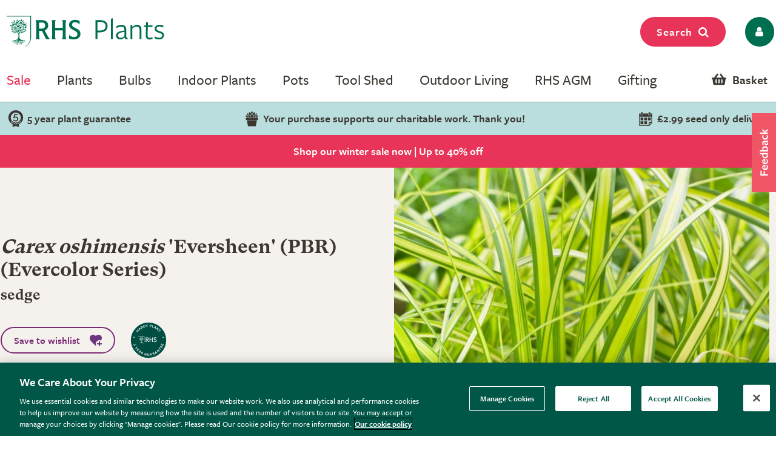

--- FILE ---
content_type: text/html; charset=utf-8
request_url: https://www.rhsplants.co.uk/plants/_/carex-oshimensis-eversheen-pbr-evercolor-series/classid.2000038508/sku.rh30005583/
body_size: 28483
content:
<!DOCTYPE html PUBLIC "-//W3C//DTD XHTML 1.0 Strict//EN" "http://www.w3.org/TR/xhtml1/DTD/xhtml1-strict.dtd">
<!-- Version: 1.0.14896.0 -->
<html xmlns="http://www.w3.org/1999/xhtml" xml:lang="en" lang="en">
<head><meta http-equiv="content-type" content="text/html; charset=UTF-8"><meta name="viewport" content="width=device-width, initial-scale=1, maximum-scale=1, user-scalable=no"><title>
	Buy sedge Carex oshimensis 'Eversheen (PBR) (Evercolor Series)'
</title><link rel="shortcut icon" href="https://img.crocdn.co.uk/images/affiliates/rhs/favicon-32x32.png" type="image/x-icon"><link href="https://fonts.googleapis.com/css2?family=Assistant:wght@200;400;700;800&amp;display=swap" rel="stylesheet">



<!-- GA4 Google Tag Manager for RHS GA4 account -->
<script type="text/javascript" src="https://www.rhsplants.co.uk/assets/5cc94723668535697af67c61127d45513872f506001"  ></script><script>(function(w,d,s,l,i){w[l]=w[l]||[];w[l].push({'gtm.start':
new Date().getTime(),event:'gtm.js'});var f=d.getElementsByTagName(s)[0],
j=d.createElement(s),dl=l!='dataLayer'?'&l='+l:'';j.async=true;j.src=
'https://www.googletagmanager.com/gtm.js?id='+i+dl;f.parentNode.insertBefore(j,f);
})(window,document,'script','dataLayer','GTM-MQBF8VX');</script>
<!-- End Google Tag Manager for RHS GA4 account -->


<!-- OneTrust Cookies Consent Notice start for www.rhsplants.co.uk -->
<script src="https://cdn-ukwest.onetrust.com/scripttemplates/otSDKStub.js" type="text/javascript" charset="UTF-8" data-domain-script="42da0701-baa2-44e3-b423-62f615886e0e"></script>
<script type="text/javascript">
function OptanonWrapper() { }
</script>
<!-- OneTrust Cookies Consent Notice end for www.rhsplants.co.uk -->

<!-- Custom fonts for RHS Plants start -->
<link rel="stylesheet" href="https://use.typekit.net/ine0dbi.css">
<!-- Custom fonts for RHS Plants end -->

<link rel="stylesheet" href="//rhs.crocdn.co.uk/bundles/print?v=M85JDVGM7ILOytB4p5nEf7iyO8cP_20HM4LlwibCA681" type="text/css" media="print">
<link rel="stylesheet" href="//rhs.crocdn.co.uk/bundles/common-styles?v=Wa5-QDvfocCSG5idFjO0THwOcsIXzwufh5BhUOCWhDA1" type="text/css" media="screen, projection">
<link href="//rhs.crocdn.co.uk/bundles/starter?v=r7CGc1BlXIUgfBpO37R_Y2NOtIv9JdY8ui8wJqIjSz41" rel="stylesheet">

	<script type="text/javascript">(function(n,t,i,r){var u,f;n[i]=n[i]||{},n[i].initial={accountCode:"GONEG11112",host:"GONEG11112.pcapredict.com"},n[i].on=n[i].on||function(){(n[i].onq=n[i].onq||[]).push(arguments)},u=t.createElement("script"),u.async=!0,u.src=r,f=t.getElementsByTagName("script")[0],f.parentNode.insertBefore(u,f)})(window,document,"pca","https://GONEG11112.pcapredict.com/js/sensor.js")</script>
	<script type="text/javascript" src="//cdnjs.cloudflare.com/ajax/libs/jquery/3.5.1/jquery.min.js"></script>
	<script type="text/javascript" src="//cdnjs.cloudflare.com/ajax/libs/jqueryui/1.12.1/jquery-ui.min.js"></script>
	<script type="text/javascript" src="//cdnjs.cloudflare.com/ajax/libs/jquery-browser/0.1.0/jquery.browser.min.js"></script>
	<script type="text/javascript" src="//cdnjs.cloudflare.com/ajax/libs/fancybox/2.1.5/jquery.fancybox.min.js?v=2.1.5"></script>
	<script type="text/javascript" src="//cdnjs.cloudflare.com/ajax/libs/amplifyjs/1.1.1/amplify.min.js"></script>
	<script type="text/javascript" src="//cdnjs.cloudflare.com/ajax/libs/OwlCarousel2/2.3.4/owl.carousel.min.js"></script>
	<script type="text/javascript" src="//cdnjs.cloudflare.com/ajax/libs/jquery-cookie/1.3.1/jquery.cookie.min.js"></script>
    <script type="text/javascript" src="https://cdn.jsdelivr.net/gh/xcash/bootstrap-autocomplete@v2.3.7/dist/latest/bootstrap-autocomplete.min.js"></script>
<meta name="keywords" content="RHS, Online Plant Shop, Garden Plants, Buy Plants Online, RHS Plants, RHS Plant Shop"><meta name="Description" content="Buy sedge Carex oshimensis &#39;Eversheen (PBR) (Evercolor Series)&#39;">
                              <script>!function(e){var n="https://s.go-mpulse.net/boomerang/";if("False"=="True")e.BOOMR_config=e.BOOMR_config||{},e.BOOMR_config.PageParams=e.BOOMR_config.PageParams||{},e.BOOMR_config.PageParams.pci=!0,n="https://s2.go-mpulse.net/boomerang/";if(window.BOOMR_API_key="2AA7F-PVP4W-XTKND-2XWQG-S4A7H",function(){function e(){if(!r){var e=document.createElement("script");e.id="boomr-scr-as",e.src=window.BOOMR.url,e.async=!0,o.appendChild(e),r=!0}}function t(e){r=!0;var n,t,a,i,d=document,O=window;if(window.BOOMR.snippetMethod=e?"if":"i",t=function(e,n){var t=d.createElement("script");t.id=n||"boomr-if-as",t.src=window.BOOMR.url,BOOMR_lstart=(new Date).getTime(),e=e||d.body,e.appendChild(t)},!window.addEventListener&&window.attachEvent&&navigator.userAgent.match(/MSIE [67]\./))return window.BOOMR.snippetMethod="s",void t(o,"boomr-async");a=document.createElement("IFRAME"),a.src="about:blank",a.title="",a.role="presentation",a.loading="eager",i=(a.frameElement||a).style,i.width=0,i.height=0,i.border=0,i.display="none",o.appendChild(a);try{O=a.contentWindow,d=O.document.open()}catch(_){n=document.domain,a.src="javascript:var d=document.open();d.domain='"+n+"';void 0;",O=a.contentWindow,d=O.document.open()}if(n)d._boomrl=function(){this.domain=n,t()},d.write("<bo"+"dy onload='document._boomrl();'>");else if(O._boomrl=function(){t()},O.addEventListener)O.addEventListener("load",O._boomrl,!1);else if(O.attachEvent)O.attachEvent("onload",O._boomrl);d.close()}function a(e){window.BOOMR_onload=e&&e.timeStamp||(new Date).getTime()}if(!window.BOOMR||!window.BOOMR.version&&!window.BOOMR.snippetExecuted){window.BOOMR=window.BOOMR||{},window.BOOMR.snippetStart=(new Date).getTime(),window.BOOMR.snippetExecuted=!0,window.BOOMR.snippetVersion=14,window.BOOMR.url=n+"2AA7F-PVP4W-XTKND-2XWQG-S4A7H";var i=document.currentScript||document.getElementsByTagName("script")[0],o=i.parentNode,r=!1,d=document.createElement("link");if(d.relList&&"function"==typeof d.relList.supports&&d.relList.supports("preload")&&"as"in d)window.BOOMR.snippetMethod="p",d.href=window.BOOMR.url,d.rel="preload",d.as="script",d.addEventListener("load",e),d.addEventListener("error",function(){t(!0)}),setTimeout(function(){if(!r)t(!0)},3e3),BOOMR_lstart=(new Date).getTime(),o.appendChild(d);else t(!1);if(window.addEventListener)window.addEventListener("load",a,!1);else if(window.attachEvent)window.attachEvent("onload",a)}}(),"".length>0)if(e&&"performance"in e&&e.performance&&"function"==typeof e.performance.setResourceTimingBufferSize)e.performance.setResourceTimingBufferSize();!function(){if(BOOMR=e.BOOMR||{},BOOMR.plugins=BOOMR.plugins||{},!BOOMR.plugins.AK){var n=""=="true"?1:0,t="",a="amj556ixzvm2i2loj7qa-f-a2d11870a-clientnsv4-s.akamaihd.net",i="false"=="true"?2:1,o={"ak.v":"39","ak.cp":"931569","ak.ai":parseInt("596766",10),"ak.ol":"0","ak.cr":9,"ak.ipv":4,"ak.proto":"h2","ak.rid":"2d6062bb","ak.r":38938,"ak.a2":n,"ak.m":"dscb","ak.n":"essl","ak.bpcip":"3.19.222.0","ak.cport":48948,"ak.gh":"23.55.170.166","ak.quicv":"","ak.tlsv":"tls1.3","ak.0rtt":"","ak.0rtt.ed":"","ak.csrc":"-","ak.acc":"","ak.t":"1768837088","ak.ak":"hOBiQwZUYzCg5VSAfCLimQ==SONo/1RDj8hIkYN+EcmML5K3Zgo7E0C/qDopP9S3l2mbI0EQZyvkMVY0mYRqtZ/RbMhxgV4UYlfjF3APo4ZN2WRtGU8jt6QPIQ5fYYO27PgjgLkndMk20M1u+qttUoNkcloaQS0tTQDV/hZF4dpt358ySxdmOaPe+0t5VNzQLeRbP0n+U4i7vI4lYHE8Mu7X62rAqpQ3UzOjY+dpnpiJCZLZsocH/fkCd93bLvNrkzLblo/5bRD0zJFpbHYlcqHLY/AAqUtiwMZoSRgsrbMh+kuZaezb6NasHrv2LTzDYAFShmNTYcTEpAdhQ0s2Vvt8JqafAlj7zP3BB7UGiiz9gnCVkpdWDMUBf319fCruHYKPTfGZkc9MRuF9XZ7Gh7ZMzXpnSwNBcnpcJo+42xoacoG1JXlceSsuyRDhHLwi/Q0=","ak.pv":"31","ak.dpoabenc":"","ak.tf":i};if(""!==t)o["ak.ruds"]=t;var r={i:!1,av:function(n){var t="http.initiator";if(n&&(!n[t]||"spa_hard"===n[t]))o["ak.feo"]=void 0!==e.aFeoApplied?1:0,BOOMR.addVar(o)},rv:function(){var e=["ak.bpcip","ak.cport","ak.cr","ak.csrc","ak.gh","ak.ipv","ak.m","ak.n","ak.ol","ak.proto","ak.quicv","ak.tlsv","ak.0rtt","ak.0rtt.ed","ak.r","ak.acc","ak.t","ak.tf"];BOOMR.removeVar(e)}};BOOMR.plugins.AK={akVars:o,akDNSPreFetchDomain:a,init:function(){if(!r.i){var e=BOOMR.subscribe;e("before_beacon",r.av,null,null),e("onbeacon",r.rv,null,null),r.i=!0}return this},is_complete:function(){return!0}}}}()}(window);</script></head>

<body id="results_plants" class="results_plants">

<!-- GA4 Google Tag Manager (noscript) for RHS GA4 account -->
<noscript><iframe src="https://www.googletagmanager.com/ns.html?id=GTM-MQBF8VX" height="0" width="0" style="display:none;visibility:hidden"></iframe></noscript>
<!-- End Google Tag Manager (noscript) for RHS GA4 account -->



<script type="text/javascript">
    (function ($) {
        $(document).ready(function () {
            try {
                $('.site-search-box').autoComplete({
                    resolver: 'custom',
                    events: {
                        search: function (term) {
                            $.getJSON('/html/SearchSuggestions.aspx', { "q": term }, function (data) {
                                callback(data);
                            });

                            function callback(data) {
                                const searchInput = document.querySelector(".searchInput");
                                const resultBox = searchInput.querySelector(".resultBox");
                                const categoriesBox = searchInput.querySelector(".categoriesBox");
                                const popularSearches = document.querySelector(".popular-searches");

                                var items = data.Names;
                                var categories = data.Categories;
                                var categoriesPaths = data.CategoriesPaths;
                                var images = data.Images;
                                var prices = data.Prices;
                                var itemLinks = data.ItemLinks;

                                if (data.Names.length > 0 || data.suggestions.length > 0) {
                                    popularSearches.classList.remove("active");
                                    searchInput.classList.add("active");
                                    resultBox.innerHTML = showMenu(items, images, prices, itemLinks);
                                    categoriesBox.innerHTML = showCategories(categories, categoriesPaths);
                                } else {
                                    searchInput.classList.remove("active");
                                }
                            }

                            function showMenu(items, images, prices, itemLinks) {
                                let menuData = '';
                                if (items.length) {
                                    menuData += '<div class="row">';
                                    items.forEach(function (item, index) {
                                        menuData += '<div class="col-12 col-lg-4 text-center"><a href="' + itemLinks[index] + '" class="dropdown-item">';
                                        menuData += '<span class="item-image"><img src="https://img.crocdn.co.uk' + images[index] + '?width=160&height=160" alt="' + item + '" width="160" height="160" /></span>';
                                        menuData += '<span class="item-details"><span class="item-name">' + item + '</span><br />';
                                        menuData += prices[index] + '</span></a></div>';
                                    });
                                    menuData += '</div>';
                                }
                                return menuData;
                            }

                            function showCategories(categories, categoriesPaths) {
                                let categoriesData = '';
                                if (categories.length) {
                                    categoriesData += '<div class="row">';
                                    for (let i = 0; i < categories.length; i++) {
                                        categoriesData += '<div class="col-12 col-lg-6"><a href="' + categoriesPaths[i] + '" class="dropdown-item">';
                                        if (categories[i] == "Product")
                                            categoriesData += "Products";
                                        else
                                            categoriesData += categories[i];
                                        categoriesData += '</a></div>';
                                    }

                                    categoriesData += '</div>';
                                }
                                return categoriesData;
                            }
                        }
                    }
                })
                    .on('autocomplete.select', function (evt, item) {
                        $('.site-search-box').val(item.replace(/^[\.]+|[\.]+$/g, ''));
                        $('.site-search-box').get(0).form.submit();
                    });
            } catch (e) {
                // TODO: ADD IE7 SUPPORT
            }
        });
    })(jQuery);

    function checkInput(value) {
        const searchInput = document.querySelector(".searchInput");
        if (value.length < 3) {
            searchInput.classList.remove("active");
        }
    }

    $(document).ready(function () {
        function getSuggestions(query) {
            $('#loadingSpinner').show();

            $.ajax({
                url: '/html/SearchSuggester.ashx?query=' + encodeURIComponent(query),
                type: 'GET',
                success: function (data) {
                    const searchInput = document.querySelector(".searchInput");
                    const suggestionsBox = searchInput.querySelector(".suggestionsBox");

                    var suggestions = Object.values(data['suggestionsList']);
                    var suggestionsList = '<div class="row">';
                    $.each(suggestions, function (index, value) {
                        suggestionsList += '<div class="col-12 col-lg-6"><a href="/search/_/search.' + value.replace(/ /g, "-") + '/sort.0/" class="dropdown-item">' + value + '</a></div>';
                    });
                    suggestionsList += '</div>';

                    suggestionsBox.innerHTML = suggestionsList;
                },
                error: function (xhr, status, error) {
                    console.error('Error: ' + error);
                }
            });
        }

        $('#tab3').click(function () {
            if (this.checked) {
                var query = $('#keyword').val();
                if (query) {
                    getSuggestions(query);
                }
            }
        });

        $('#keyword').on('input', function () {
            if ($('#tab3').is(':checked')) {
                var query = $(this).val();
                getSuggestions(query);
            }
        });
    });
</script>



<script type="text/javascript">
    $(window).scroll(function () {
        if (this.scrollY > 10) {
            $("#mini-wheelbarrow-summary").css({ 'margin-top': '0' });
        } else {
            $("#mini-wheelbarrow-summary").css({ 'margin-top': '168px' });
        }
    });
</script>
    
<script type="text/javascript">
        $(document).on("crocus:wheelbarrow:update", function () {
            var qubit = $("<script><" + "/script>");
            qubit.attr("src", "//" + window.location.host + "/html/qubit/qubit.ashx");
            $("head").append(qubit);
        });
        $(document).on('rhs:wheelbarrow:additem', function (e, data) {
            $.ajax({
                url: data.endpoint,
                data: {
                    brand: 'CROCUS',
                    wbadditemno: data.purchaseItemCode,
                    wbadditemnoqty: data.purchaseQuantity,
                    wbforceupdate: data.force
                },
                crossDomain: true,
                dataType: 'jsonp',
                xhrFields: {
                    withCredentials: true
                }
            })
                .done(function (d) {
                    if (d.hasOwnProperty("code") && [0, 2, 3, 4].indexOf(d.code) > -1) {
                        switch (d.code) {
                            case 2:
                            case 4:
                                window.location = '/wheelbarrow/_/';
                                break;
                            case 3:
                                if (data.redirectToWheelbarrow) {
                                    window.location = '/wheelbarrow/_/';
                                    break;
                                }
                            default:
                                $(document).trigger("rhs:wheelbarrow:info",
                                    {
                                        endpoint: data.endpoint,
                                        wheelbarrowStateCode: d.code,
                                        wheelbarrowStateMessage: d.message,
                                        wheelbarrowQuantity: d.quantity,
                                        wheelbarrowSubtotal: d.subTotal,
                                        purchaseQuantity: data.purchaseQuantity,
                                        purchaseItemCode: data.purchaseItemCode,
                                        purchaseItemClassId: data.purchaseItemClassId,
                                        purchaseItemName: data.purchaseItemName,
                                        purchaseItemPrice: data.purchaseItemPrice,
                                        purchaseItemUrl: data.purchaseItemUrl,
                                        purchaseItemImageUrl: data.purchaseItemImageUrl,
                                        purchaseCommonName: data.purchaseCommonName,
                                        purchaseCategories: data.purchaseCategories,
                                        waitForConfirmation: !data.force && [2, 4].indexOf(d.code) < 0,
                                        wheelbarrowItems: d.items,
                                    });
                                break;
                        }
                    } else {
                        $(document)
                            .trigger("rhs:wheelbarrow:update",
                                {
                                    wheelbarrowQuantity: d.quantity,
                                    wheelbarrowSubtotal: d.subTotal,
                                    purchaseQuantity: data.purchaseQuantity,
                                    purchaseItemCode: data.purchaseItemCode,
                                    purchaseItemClassId: data.purchaseItemClassId,
                                    purchaseItemName: data.purchaseItemName,
                                    purchaseItemPrice: data.purchaseItemPrice,
                                    purchaseItemUrl: data.purchaseItemUrl,
                                    purchaseItemImageUrl: data.purchaseItemImageUrl,
                                    purchaseCommonName: data.purchaseCommonName,
                                    purchaseCategories: data.purchaseCategories,
                                    hidePopupMessage: data.hidePopupMessage,
                                    wheelbarrowItems: d.items,
                                    wheelbarrowStateCode: d.code,
                                    wheelbarrowStateMessage: d.message,
                                });

                        if (data.redirectToWheelbarrow) {
                            window.location = '/wheelbarrow/_/';
                        }
                    }

                    loadMiniWheelbarrow(function () {
                        $('.mini-wheelbarrow-spinner').hide();
                    });
                });

            return false;
        });
</script>

<div class="site-wrapper">
	<!-- header -->
	<header>
        <div class="container">

            <div class="header__align ">
                <div class="header__align--left">
                    <a class="navbar-brand" href="/" title="RHS Plants">
                        <img src="//img.crocdn.co.uk/images/affiliates/rhs-plants/assets/svg/rhs-plants-logo.svg" alt="RHS Plants" width="251" height="50">
                    </a>
                </div>
                <div class="header__align--center">
                </div>
                <div class="header__align--right">
                    <ul class="navbar-nav mr-auto mb-0">
                        <li class="nav-item">
                            <button class="btn fuchsia-primary search-top-button">Search<span class="fa fa-search"></span></button>
                        </li>
                        <li class="nav-item">
                            <a class="nav-link icons" href="/myaccount/" title="My account">
                                <button name="My account" type="button" class="btn fw-light dark-green-primary px-2 borderradius30"><span class="fa fa-user px-2 py-1"></span></button>
                            </a>
                        </li>
                    </ul>
                </div>
            </div>
            
            <div id="config" data-hide-item-quantities="true"></div>

            <!--

-->

<div class="header__menu d-none d-lg-block">
    <ul class="navbar-nav mb-0">
        <!-- <li class="nav-item dropdown megamenu-li dmenu">
            <a class="nav-link dropdown-toggle disabled offers-color" href="/rhs-offers/" title="Offers" id="dropdown10" aria-haspopup="true" aria-expanded="false">Offers</a>
            <div class="dropdown-menu megamenu sm-menu" aria-labelledby="dropdown10">
                <div class="container">
                    <div class="row">
                        <div class="col-md-3">
                            <div class="second-menu">
                                <h3 class="offers-color">Plants</h3>
                                <ul class="second-level">
                                    <li class="nav-item"><a class="nav-link" href="/plants/_/plaid.29/vid.3873/numitems.100/sort.7/canorder.1/" title="Christmas outdoor plants: 15% off">Christmas outdoor plants: 15% off</a></li>
                                    <li class="nav-item"><a class="nav-link" href="/plants/_/indoor-plants/flowering-indoor-plants/plcid.20/plcid.284/numitems.100/sort.7/canorder.1/" title="Indoor flowering plants: 10% off">Indoor flowering plants: 10% off</a></li>
                                    <li class="nav-item"><a class="nav-link" href="/plants/_/bulbs/amaryllis-bulbs/plcid.325/plcid.339/numitems.100/sort.7/canorder.1/" title="Amaryllis bulbs: 15% off">Amaryllis bulbs: 15% off</a></li>

                                    <li class="nav-item">
                                        <p>
                                            <br />*selected lines
                                        </p>
                                    </li>
                                </ul>
                            </div>
                        </div>
                        <div class="col-md-3">
                            <div class="second-menu">
                                <h3 class="offers-color">Weekly offers</h3>
                                <ul class="second-level">
                                    <li class="nav-item"><a class="nav-link" href="/plants/_/indoor-plants/flowering-indoor-plants/plcid.20/plcid.284/numitems.100/sort.7/canorder.1/" title="Indoor flowering plants: 10% off">Indoor flowering plants: 10% off</a></li>
                                    <li class="nav-item"><a class="nav-link" href="/plants/_/bulbs/bulb-collections/plcid.325/plcid.373/numitems.100/sort.7/canorder.1/" title="Summer bulb collections: multibuy">Summer bulb collections: multibuy</a></li>
                                    <li class="nav-item"><a class="nav-link" href="/plants/_/plcid.29/vid.2866/numitems.100/sort.7/canorder.1/" title="Plants: multibuy">Plants: multibuy</a></li>
                                    <li class="nav-item"><a class="nav-link" href="/products/_/the-tool-shed/compost%2C-bark-mulches/mulch-bark/plcid.767/plcid.776/plcid.865/vid.2866/numitems.100/sort.7/canorder.1/" title="Garden mulch: multibuy">Garden mulch: multibuy</a></li>
                                
                                    <li class="nav-item">
                                        <p>
                                            <br />*selected lines
                                        </p>
                                    </li>
                                </ul>
                            </div>
                        </div>
                        <div class="col-md-3">
                            <div class="second-menu">
                                <h3 class="offers-color">Last chance</h3>
                                <ul class="second-level">
                                    <li class="nav-item"><a class="nav-link" href="/products/_/gifts/christmas/plcid.769/plcid.347/vid.3900/numitems.100/sort.7/canorder.1/" title="Christmas decorations">Christmas decorations</a></li>
                                    <li class="nav-item"><a class="nav-link" href="/plants/_/plcid.29/vid.3684/numitems.100/sort.7/canorder.1/" title="Plants">Plants</a></li>
                                    <li class="nav-item"><a class="nav-link" href="/products/_/outdoor-living/plcid.768/vid.3685/numitem.100/sort.7/canorder.1/" title="Outdoor living">Outdoor living</a></li>
                                    <li class="nav-item"><a class="nav-link" href="/products/_/the-tool-shed/plcid.767/vid.3685/numitems.100/sort.7/canorder.1/" title="Tool shed">Tool shed</a></li>
                                    <li class="nav-item"><a class="nav-link" href="/products/_/gifts/plcid.769/vid.3685/numitems.100/sort.7/canorder.1/" title="Gifts">Gifts</a></li>
                                    <li class="nav-item"><a class="nav-link" href="/products/_/the-tool-shed/pots-containers/plcid.767/plcid.790/vid.3685/numitems.100/sort.7/canorder.1/" title="Pots & containers">Pots & containers</a></li>
                                </ul>
                            </div>
                        </div>

                        <div class="col-md-3"></div>

                        <div class="col-md-3">
                            <div class="card">
                                <a href="/plants/_/indoor-plants/flowering-indoor-plants/plcid.20/plcid.284/numitems.100/sort.7/canorder.1/" title="Indoor flowering plants">
                                    <div class="offer-discount">
                                        <div class="offer-discount-content">
                                            10%<br>off
                                            <p class="very-small-text">| Code XMAS15</p>
                                        </div>
                                    </div>
                                    <img class="img-100p box-shadow card-rounded" src="https://img.crocdn.co.uk/images/affiliates/image-archive/indoor-plants/flowering/pl2000028180_461x334.jpg" alt="Indoor flowering plants" width="461" height="334" />
                                    <div class="pt-3 card-body">
                                        <h3 class="title">Indoor flowering plants</h3>
                                    </div>
                                </a>
                            </div>
                        </div>
                    </div>
                </div>
            </div>
        </li> -->

        <li class="nav-item dropdown megamenu-li dmenu">
            <a class="nav-link dropdown-toggle disabled offers-color" href="/rhs-sale/" title="Sale" id="dropdown10" aria-haspopup="true" aria-expanded="false">Sale</a>
            <div class="dropdown-menu megamenu sm-menu" aria-labelledby="dropdown10">
                <div class="container">
                    <div class="row">
                        <div class="col-md-3">
                            <div class="second-menu">
                                <h3><a href="/plants/_/plcid.29/vid.3642/numitems.100/sort.7/canorder.1/" class="offers-color">Plants</a></h3>
                                <ul class="second-level">
                                    <li class="nav-item browse-view"><a class="browse-link" href="/plants/_/plcid.29/vid.3642/numitems.100/sort.7/canorder.1/" title="Shop all"> <b>Shop all</b> </a></li>
                                    <li class="nav-item"><a class="nav-link" href="/plants/_/plcid.29/vid.3657/numitems.100/sort.7/canorder.1/" title="Perennials: up to 40% off">Perennials: up to 40% off</a></li>
                                    <li class="nav-item"><a class="nav-link" href="/plants/_/plcid.29/vid.3660/numitems.100/sort.7/canorder.1/" title="Shrubs: up to 40% off">Shrubs: up to 40% off</a></li>
                                    <li class="nav-item"><a class="nav-link" href="/plants/_/plcid.29/vid.3651/numitems.100/sort.7/canorder.1/" title="Climbers: up to 20% off">Climbers: up to 20% off</a></li>
                                    <li class="nav-item"><a class="nav-link" href="/plants/_/plcid.29/vid.3652/numitems.100/sort.7/canorder.1/" title="Ferns & grasses: up to 40% off">Ferns & grasses: up to 40% off</a></li>
                                    <li class="nav-item"><a class="nav-link" href="/plants/_/plcid.29/vid.3654/numitems.100/sort.7/canorder.1/" title="Fruit, trees & herbs: up to 30% off">Fruit, trees & herbs: up to 30% off</a></li>
                                    <li class="nav-item"><a class="nav-link" href="/plants/_/plcid.29/vid.3649/numitems.100/sort.7/canorder.1/" title="Bedding: up to 30% off">Bedding: up to 30% off</a></li>
                                    <li class="nav-item"><a class="nav-link" href="/plants/_/plcid.29/vid.3682/numitems.100/sort.7/canorder.1/" title="Indoor plants: up to 20% off">Indoor plants: up to 20% off</a></li>
                                    <li class="nav-item"><a class="nav-link" href="/plants/_/plcid.29/vid.3663/numitems.100/sort.7/canorder.1/" title="Conifers, hedging & bamboo: up to 30% off">Conifers, hedging & bamboo: up to 30% off</a></li>

                                    <!-- <li class="nav-item">
                                        <p>
                                            <br />*selected lines
                                        </p>
                                    </li> -->
                                </ul>
                            </div>
                        </div>
                        <div class="col-md-3">
                            <div class="second-menu">
                                <h3><a href="/products/_/plcid.31/vid.3642/numitems.100/sort.7/canorder.1/" class="offers-color">Tools & outdoor living</a></h3>
                                <ul class="second-level">
                                    <li class="nav-item browse-view"><a class="browse-link" href="/products/_/plcid.31/vid.3642/numitems.100/sort.7/canorder.1/" title="Shop all"> <b>Shop all</b> </a></li>
                                    <li class="nav-item"><a class="nav-link" href="/products/_/plcid.31/vid.3653/numitems.100/sort.7/canorder.1/" title="Outdoor pots: up to 20% off">Outdoor pots: up to 20% off</a></li>
                                    <li class="nav-item"><a class="nav-link" href="/products/_/plcid.31/vid.3655/numitems.100/sort.7/canorder.1/" title="Outdoor living: up to 30% off">Outdoor living: up to 30% off</a></li>
                                    <li class="nav-item"><a class="nav-link" href="/products/_/plcid.31/vid.3662/numitems.100/sort.7/canorder.1/" title="Lighting & ornaments: up to 30% off">Lighting & ornaments: up to 30% off</a></li>
                                    <li class="nav-item"><a class="nav-link" href="/products/_/plcid.31/vid.3656/numitems.100/sort.7/canorder.1/" title="Indoor pots: up to 30% off">Indoor pots: up to 30% off</a></li>
                                    <li class="nav-item"><a class="nav-link" href="/products/_/plcid.31/vid.3661/numitems.100/sort.7/canorder.1/" title="Tools & accessories: up to 20% off">Tools & accessories: up to 20% off</a></li>
                                    <li class="nav-item"><a class="nav-link" href="/products/_/plcid.31/vid.3648/numitems.100/sort.7/canorder.1/" title="Barbecues & braziers: up to 30% off">Barbecues & braziers: up to 30% off</a></li>
                                    <li class="nav-item"><a class="nav-link" href="/products/_/plcid.31/vid.3658/numitems.100/sort.7/canorder.1/" title="Plant support & protection: 20% off*">Plant support & protection: 20% off*</a></li>
                                    <li class="nav-item"><a class="nav-link" href="/products/_/vid.3650/numitems.100/sort.7/canorder.1/" title="Bird care & wildlife: up to 30% off">Bird care & wildlife: up to 30% off</a></li>
                                </ul>
                            </div>
                        </div>
                        <div class="col-md-3">
                            <div class="second-menu">
                                <h3 class="offers-color">Offers</h3>
                                <ul class="second-level">
                                    <li class="nav-item"><a class="nav-link" href="/products/_/the-tool-shed/pots-containers/plcid.767/plcid.790/vid.338/numitems.100/sort.7/canorder.1/" title="Outdoor pots: 10% off">Outdoor pots: 10% off</a></li>
                                    <li class="nav-item"><a class="nav-link" href="/products/_/tools/cold-frames-growhouses/plcid.767/plcid.775/numitems.100/sort.7/canorder.1/" title="Cold frames & growhouses: 10% off">Cold frames & growhouses: 10% off</a></li>
                                    <li class="nav-item"><a class="nav-link" href="/products/_/the-tool-shed/potting-propagating/plcid.767/plcid.786/numitems.100/sort.7/canorder.1/" title="Potting & propagating: 10% off">Potting & propagating: 10% off</a></li>
                                    <li class="nav-item"><a class="nav-link" href="/plants/_/seeds/plcid.294/numitems.100/sort.7/canorder.1/" title="Seeds: 15% off">Seeds: 15% off</a></li>
                                    <li class="nav-item"><a class="nav-link" href="/plants/_/indoor-plants/foliage-indoor-plants/plcid.20/plcid.285/numitems.100/sort.7/canorder.1/" title="Indoor foliage: 10% off">Indoor foliage: 10% off</a></li>
                                    <li class="nav-item"><a class="nav-link" href="/plants/_/bulbs/bulb-collections/plcid.325/plcid.373/numitems.100/sort.7/canorder.1/" title="Bulb collections: multibuy">Bulb collections: multibuy</a></li>
                                </ul>
                            </div>
                        </div>
                        <div class="col-md-3">
                            <div class="card">
                                <a href="/search/_/search.-/vid.3642/numitems.100/canorder.1/" title="Winter sale">
                                    <div class="offer-discount">
                                        <div class="offer-discount-content">
                                            <p class="very-small-text">Up to</p>
                                            40%<br>off
                                        </div>
                                    </div>
                                    <img class="img-100p box-shadow card-rounded" src="https://img.crocdn.co.uk/images/affiliates/image-archive/rhs/rhs_20251228_winter_sale_461x334.jpg" alt="Winter sale" width="461" height="334">
                                    <div class="pt-3 card-body">
                                        <h3 class="title">Winter sale</h3>
                                    </div>
                                </a>
                            </div>
                        </div>
                    </div>
                </div>
            </div>
        </li>

        <li class="nav-item dropdown megamenu-li dmenu">
            <a class="nav-link dropdown-toggle disabled" href="/rhs-plants/" title="Plants" id="dropdown01" aria-haspopup="true" aria-expanded="false">Plants</a>
            <div class="dropdown-menu megamenu sm-menu" aria-labelledby="dropdown01">
                <div class="container">
                    <div class="row">
                        <div class="col-md-3 second-menu">
                            <!-- <a href="/plants/_/numitems.100/canorder.1/"> -->
                            <h3>Outdoor plants by type</h3>
                            <!-- </a> -->
                            <ul class="second-level">
                                <li class="nav-item"><a class="nav-link" href="/plants/_/perennials/plcid.2/numitems.100/sort.7/canorder.1/" title="Perennials"> Perennials </a></li>
                                <li class="nav-item"><a class="nav-link" href="/plants/_/shrubs/plcid.1/numitems.100/sort.7/canorder.1/" title="Shrubs"> Shrubs </a></li>
                                <li class="nav-item"><a class="nav-link" href="/plants/_/climbers/plcid.15/numitems.100/sort.7/canorder.1/" title="Climbers"> Climbers </a></li>
                                <li class="nav-item"><a class="nav-link" href="/plants/_/bulbs/plcid.325/numitems.100/sort.7/canorder.1/" title="Bulbs"> Bulbs </a></li>
                                <li class="nav-item"><a class="nav-link" href="/plants/_/bedding-plants/plcid.431/numitems.100/sort.7/canorder.1/" title="Bedding plants"> Bedding plants </a></li>
                                <li class="nav-item"><a class="nav-link" href="/plants/_/large-plants-for-instant-impact/plcid.28/numitems.100/sort.7/canorder.1/" title="Mature shrubs"> Mature shrubs </a></li>
                                <li class="nav-item"><a class="nav-link" href="/plants/_/grasses/plcid.310/numitems.100/sort.7/canorder.1/" title="Grasses"> Grasses </a></li>
                                <li class="nav-item"><a class="nav-link" href="/plants/_/trees/plcid.7/numitems.100/sort.7/canorder.1/" title="Trees"> Trees </a></li>
                                <li class="nav-item"><a class="nav-link" href="/plants/_/fruit/plcid.24/numitems.100/sort.7/canorder.1/" title="Fruit trees & bushes"> Fruit trees & bushes </a></li>
                                <li class="nav-item"><a class="nav-link" href="/plants/_/ferns/plcid.309/numitems.100/sort.7/canorder.1/" title="Ferns"> Ferns </a></li>
                                <li class="nav-item"><a class="nav-link" href="/plants/_/roses/plcid.8/numitems.100/sort.7/canorder.1/" title="Roses"> Roses </a></li>
                                <li class="nav-item"><a class="nav-link" href="/plants/_/plcid.29/vid.3141/numitems.100/sort.7/canorder.1/" title="Grow your own"> Grow your own </a></li>
                                <li class="nav-item browse-view"><a class="browse-link" href="/plants/_/plcid.29/numitems.100/sort.7/canorder.1/" title="Shop all outdoor plants"> <b>Shop all outdoor plants</b> </a></li>
                            </ul>
                        </div>
                        <div class="col-md-3 second-menu">
                            <h3>Seasonal plants</h3>
                            <ul class="second-level">
                                <li class="nav-item"><a class="nav-link" href="/plants/_/plcid.29/vid.1197/numitems.100/sort.7/canorder.1/" title="New in">New in</a></li>
                                <li class="nav-item"><a class="nav-link" href="/plants/_/plcid.29/vid.3926/numitems.100/sort.7/canorder.1/" title="Bare root plants">Bare root plants</a></li>
                                <li class="nav-item"><a class="nav-link" href="/plants/_/plcid.29/vid.4024/numitems.100/sort.7/canorder.1/" title="Winter interest">Winter interest</a></li>
                                <li class="nav-item"><a class="nav-link" href="/plants/_/hedging/plcid.30/numitems.100/sort.7/canorder.1/" title="Hedging">Hedging</a></li>
                                <li class="nav-item"><a class="nav-link" href="/plants/_/seeds/plcid.294/numitems.100/sort.7/canorder.1/" title="Seeds">Seeds</a></li>
                                <li class="nav-item"><a class="nav-link" href="/plants/_/bulbs/dahlia-bulbs/plcid.325/plcid.372/numitems.100/sort.7/canorder.1/" title="Dahlia bulbs">Dahlia bulbs</a></li>
                                <!-- <li class="nav-item"><a class="nav-link" href="/plants/_/shrubs/hydrangea/plcid.1/plcid.1407/numitems.100/sort.7/canorder.1/" title="Hydrangeas">Hydrangeas</a></li> -->
                            </ul>
                            <div class="second-menu mt-3">
                                <h3>Flowers by month</h3>
                                <ul class="second-level">
                                    <li class="nav-item"><a class="nav-link" href="/plants/_/plcid.29/vid.1/numitems.100/sort.7/canorder.1/" title="January">January</a></li>
                                    <li class="nav-item"><a class="nav-link" href="/plants/_/plcid.29/vid.78/numitems.100/sort.7/canorder.1/" title="February">February</a></li>
                                    <li class="nav-item"><a class="nav-link" href="/plants/_/plcid.29/vid.79/numitems.100/sort.7/canorder.1/" title="March">March</a></li>
                                </ul>
                            </div>
                        </div>
                        <div class="col-md-3 ">
                            <!-- <div class="second-menu">
                                <h3 class="offers-color">Black Friday: Plants</h3>
                                <ul class="second-level">
                                    <li class="nav-item"><a class="nav-link" href="/plants/_/perennials/plcid.2/numitems.100/sort.7/canorder.1/" title="Perennials: 15% off">Perennials: 15% off</a></li>
                                    <li class="nav-item"><a class="nav-link" href="/plants/_/shrubs/plcid.1/numitems.100/sort.7/canorder.1/" title="Shrubs: 15% off">Shrubs: 15% off</a></li>
                                    <li class="nav-item"><a class="nav-link" href="/plants/_/roses/plcid.8/numitems.100/sort.7/canorder.1/" title="Roses: 15% off">Roses: 15% off</a></li>
                                    <li class="nav-item"><a class="nav-link" href="/plants/_/bulbs/plcid.325/vid.4003/numitems.100/sort.7/canorder.1/" title="Summer bulbs: 15% off">Summer bulbs: 15% off</a></li>
                                    <li class="nav-item"><a class="nav-link" href="/plants/_/climbers/plcid.15/numitems.100/sort.7/canorder.1/" title="Climbers: 15% off">Climbers: 15% off</a></li>
                                    <li class="nav-item"><a class="nav-link" href="/plants/_/trees/plcid.7/numitems.100/sort.7/canorder.1/" title="Trees: 15% off">Trees: 15% off</a></li>
                                    <li class="nav-item"><a class="nav-link" href="/plants/_/grasses/plcid.310/numitems.100/sort.7/canorder.1/" title="Grasses: 15% off">Grasses: 15% off</a></li>
                                </ul>
                            </div> -->
                            <div class="second-menu">
                                <h3>Plants for pollinators</h3>
                                <ul class="second-level">
                                    <li class="nav-item"><a class="nav-link" href="/plants/_/shrubs/plcid.1/vid.211/numitems.100/sort.7/canorder.1/" title="Shrubs">Shrubs</a></li>
                                    <li class="nav-item"><a class="nav-link" href="/plants/_/perennials/plcid.2/vid.211/numitems.100/sort.7/canorder.1/" title="Perennials">Perennials</a></li>
                                    <li class="nav-item"><a class="nav-link" href="/plants/_/climbers/plcid.15/vid.211/numitems.100/sort.7/canorder.1/" title="Climbers">Climbers</a></li>
                                    <li class="nav-item"><a class="nav-link" href="/plants/_/plcid.29/vid.3141/vid.211/numitems.100/sort.7/canorder.1/" title="Grow your own">Grow your own</a></li>
                                    <li class="nav-item"><a class="nav-link" href="/plants/_/seeds/plcid.294/vid.211/numitems.100/sort.7/canorder.1/" title="Seeds">Seeds</a></li>
                                    <li class="nav-item"><a class="nav-link" href="/rhs-plants-for-pollinators/" title="Shop all">Shop all</a></li>
                                </ul>
                            </div>
                        </div>
                        <!-- promo offers starts -->
                        <div class="col-md-3">
                            <div class="card">
                                <a href="/search/_/search.-/vid.3642/numitems.100/canorder.1/" title="Winter sale">
                                    <div class="offer-discount">
                                        <div class="offer-discount-content">
                                            <p class="very-small-text">Up to</p>
                                            40%<br>off
                                        </div>
                                    </div>
                                    <img class="img-100p box-shadow card-rounded" src="https://img.crocdn.co.uk/images/affiliates/image-archive/rhs/rhs_20251228_winter_sale_461x334.jpg" alt="Winter sale" width="461" height="334">
                                    <div class="pt-3 card-body">
                                        <h3 class="title">Winter sale</h3>
                                    </div>
                                </a>
                            </div>
                        </div>
                        <!-- promo offers ends -->
                    </div>
                </div>
            </div>
        </li>

        <li class="nav-item dropdown megamenu-li dmenu">
            <a class="nav-link dropdown-toggle disabled" href="/rhs-bulbs/" title="Bulbs" id="dropdown01" aria-haspopup="true" aria-expanded="false">Bulbs</a>
            <div class="dropdown-menu megamenu sm-menu" aria-labelledby="dropdown01">
                <div class="container">
                    <div class="row">
                        <div class="col-md-3 second-menu">
                            <h3>Summer bulbs by type</h3>
                            <ul class="second-level">
                                <li class="nav-item"><a class="nav-link" href="/plants/_/bulbs/dahlia-bulbs/plcid.325/plcid.372/numitems.100/sort.7/canorder.1/" title="Dahlias"> Dahlias </a></li>
                                <li class="nav-item"><a class="nav-link" href="/plants/_/bulbs/bulb-collections/plcid.325/plcid.373/numitems.100/sort.7/canorder.1/" title="Bulb collections"> Bulb collections </a></li>
                                <li class="nav-item"><a class="nav-link" href="/plants/_/bulbs/paeonia-tubers/plcid.325/plcid.1550/numitems.100/sort.7/canorder.1/" title="Peonies"> Peonies </a></li>
                                <li class="nav-item"><a class="nav-link" href="/plants/_/bulbs/lily-bulbs/plcid.325/plcid.760/numitems.100/sort.7/canorder.1/" title="Lilies"> Lilies </a></li>
                                <li class="nav-item"><a class="nav-link" href="/plants/_/bulbs/crocosmia-bulbs/plcid.325/plcid.375/numitems.100/sort.7/canorder.1/" title="Crocosmias"> Crocosmias </a></li>
                                <li class="nav-item"><a class="nav-link" href="/plants/_/bulbs/anemone-bulbs/plcid.325/plcid.759/numitems.100/sort.7/canorder.1/" title="Anemones"> Anemones </a></li>
                                <li class="nav-item"><a class="nav-link" href="/plants/_/bulbs/gladioli-bulbs/plcid.325/plcid.340/numitems.100/sort.7/canorder.1/" title="Gladioli"> Gladioli </a></li>
                                <li class="nav-item"><a class="nav-link" href="/plants/_/bulbs/iris-bulbs/plcid.325/plcid.1210/numitems.100/sort.7/canorder.1/" title="Irises"> Irises </a></li>
                                <li class="nav-item"><a class="nav-link" href="/plants/_/bulbs/potted-bulbs-%2F-in-the-green/plcid.325/plcid.1573/numitems.100/sort.7/canorder.1/" title="Potted bulbs"> Potted bulbs </a></li>
                                <!-- <li class="nav-item"><a class="nav-link" href="/plants/_/bulbs/plcid.325/vid.1798/numitems.100/sort.7/canorder.1/" title="Spring flowering"> Spring flowering </a></li> -->
                                <li class="nav-item browse-view"><a class="browse-link" href="/plants/_/bulbs/plcid.325/numitems.100/sort.7/canorder.1/" title="Shop all bulbs"> <b>Shop all bulbs</b> </a></li>
                            </ul>
                        </div>
                        <div class="col-md-3 second-menu">
                            <h3>Shop by colour</h3>
                            <ul class="second-level">
                                <li class="nav-item"><a class="nav-link" href="/plants/_/bulbs/plcid.325/vid.1798/vid.13/numitems.100/sort.7/canorder.1/" title="Pink">Pink</a></li>
                                <li class="nav-item"><a class="nav-link" href="/plants/_/bulbs/plcid.325/vid.1798/vid.14/numitems.100/sort.7/canorder.1/" title="Red">Red</a></li>
                                <li class="nav-item"><a class="nav-link" href="/plants/_/bulbs/plcid.325/vid.1798/vid.12/numitems.100/sort.7/canorder.1/" title="White">White</a></li>
                                <li class="nav-item"><a class="nav-link" href="/plants/_/bulbs/plcid.325/vid.1798/vid.15/numitems.100/sort.7/canorder.1/" title="Purple">Purple </a></li>
                                <li class="nav-item"><a class="nav-link" href="/plants/_/bulbs/plcid.325/vid.1798/vid.19/numitems.100/sort.7/canorder.1/" title="Yellow">Yellow</a></li>
                                <li class="nav-item"><a class="nav-link" href="/plants/_/bulbs/plcid.325/vid.1798/vid.16/numitems.100/sort.7/canorder.1/" title="Blue">Blue</a></li>
                            </ul>
                        </div>
                        <div class="col-md-3 ">
                            <div class="second-menu">
                                <h3>Planting essentials</h3>
                                <ul class="second-level">
                                    <li class="nav-item"><a class="nav-link" href="/products/_/the-tool-shed/garden-tools/plcid.767/plcid.778/vid.2806/numitems.100/sort.7/canorder.1/" title="Planting tools">Planting tools</a></li>
                                    <li class="nav-item"><a class="nav-link" href="/products/_/the-tool-shed/plcid.767/vid.1811/numitems.100/sort.7/canorder.1/" title="Planting kit">Planting kit</a></li>
                                </ul>
                            </div>
                        </div>
                        <!-- promo offers starts -->
                        <div class="col-md-3">
                            <div class="card">
                                <a href="/plants/_/bulbs/bulb-collections/plcid.325/plcid.373/numitems.100/sort.7/canorder.1/" title="Summer bulb collections">
                                    <div class="offer-discount">
                                        <div class="offer-discount-content">
                                            3 FOR 2
                                            <!-- <p class="very-small-text">SELECTED</p> -->
                                        </div>
                                    </div>
                                    <img class="img-100p box-shadow card-rounded" src="https://img.crocdn.co.uk/images/affiliates/image-archive/bulbs/summer-flowering/bulb-collections/pl2000048875_card4_461x334.jpg" alt="Summer bulb collections" width="461" height="334">
                                    <div class="pt-3 card-body">
                                        <h3 class="title">Summer bulb collections</h3>
                                    </div>
                                </a>
                            </div>
                        </div>
                        <!-- promo offers ends -->
                    </div>
                </div>
            </div>
        </li>

        <!-- <li class="nav-item dropdown megamenu-li dmenu">
            <a class="nav-link dropdown-toggle disabled" href="/rhs-grow-your-own/" title="Grow Your Own" id="dropdown01" aria-haspopup="true" aria-expanded="false">Grow your own</a>
            <div class="dropdown-menu megamenu sm-menu" aria-labelledby="dropdown01">
                <div class="container">
                    <div class="row">
                        <div class="col-md-3 second-menu">
                            <a href="/plants/_/numitems.100/canorder.1/">
                                <h3>Fruit</h3>
                            </a>
                            <ul class="second-level">
                                <li class="nav-item"><a class="nav-link" href="/plants/_/fruit/plcid.24/vid.2125/numitems.100/sort.7/canorder.1/" title="Fruit trees"> Fruit trees </a></li>
                                <li class="nav-item"><a class="nav-link" href="/plants/_/fruit/apples/plcid.24/plcid.687/vid.3141/numitems.100/sort.7/canorder.1/" title="Apples"> Apples </a></li>
                                <li class="nav-item"><a class="nav-link" href="/plants/_/fruit/strawberries/plcid.24/plcid.711/numitems.100/sort.7/canorder.1/" title="Strawberries"> Strawberries </a></li>
                                <li class="nav-item"><a class="nav-link" href="/plants/_/fruit/grapes/plcid.24/plcid.699/numitems.100/sort.7/canorder.1/" title="Grapes"> Grapes </a></li>
                                <li class="nav-item"><a class="nav-link" href="/plants/_/fruit/cherries/plcid.24/plcid.688/numitems.100/sort.7/canorder.1/" title="Cherries"> Cherries </a></li>
                                <li class="nav-item"><a class="nav-link" href="/plants/_/fruit/pears/plcid.24/plcid.690/numitems.100/sort.7/canorder.1/" title="Pears"> Pears </a></li>
                                <li class="nav-item"><a class="nav-link" href="/plants/_/fruit/plums/plcid.24/plcid.691/numitems.100/sort.7/canorder.1/" title="Plums"> Plums </a></li>
                                <li class="nav-item browse-view"><a class="browse-link" href="/plants/_/fruit/plcid.24/numitems.100/sort.7/canorder.1/" title="Shop all fruit"> <b>Shop all fruit</b> </a></li>
                            </ul>
                        </div>
                        <div class="col-md-3 second-menu">
                            <h3>Vegetables</h3>
                            <ul class="second-level">
                                <li class="nav-item"><a class="nav-link" href="/plants/_/vegetables/heritage-vegetables/plcid.379/plcid.757/vid.3141/numitems.100/sort.7/canorder.1/" title="Heritage">Heritage</a></li>
                                <li class="nav-item"><a class="nav-link" href="/plants/_/herbs/plcid.23/vid.3141/numitems.100/sort.7/canorder.1/" title="Herbs">Herbs</a></li>
                                <li class="nav-item"><a class="nav-link" href="/plants/_/vegetables/beans/plcid.379/plcid.1375/numitems.100/sort.7/canorder.1/" title="Beans">Beans</a></li>
                                <li class="nav-item"><a class="nav-link" href="/plants/_/vegetables/tomato/plcid.379/plcid.1376/numitems.100/sort.7/canorder.1/" title="Tomatoes">Tomatoes</a></li>
                                <li class="nav-item"><a class="nav-link" href="/plants/_/vegetables/chillies-peppers/plcid.379/plcid.1371/numitems.100/sort.7/canorder.1/" title="Chillies & peppers">Chillies & peppers</a></li>
                                <li class="nav-item"><a class="nav-link" href="/plants/_/vegetables/carrots/plcid.379/plcid.1377/numitems.100/sort.7/canorder.1/" title="Carrots">Carrots</a></li>
                                <li class="nav-item"><a class="nav-link" href="/plants/_/vegetables/courgette-marrows/plcid.379/plcid.1527/numitems.100/sort.7/canorder.1/" title="Courgette & marrows"> Courgette & marrows </a></li>
                                <li class="nav-item"><a class="nav-link" href="/plants/_/vegetables/lettuce/plcid.379/plcid.1373/numitems.100/sort.7/canorder.1/" title="Lettuce"> Lettuce </a></li>
                                <li class="nav-item"><a class="nav-link" href="/plants/_/vegetables/mushrooms/plcid.379/plcid.1678/numitems.100/sort.7/canorder.1/" title="Mushroom"> Mushroom </a></li>
                                <li class="nav-item browse-view"><a class="browse-link" href="/plants/_/vegetables/plcid.379/numitems.100/sort.7/canorder.1/" title="Shop all vegetables"> <b>Shop all vegetables</b> </a></li>
                            </ul>
                        </div>
                        <div class="col-md-3 ">
                            <div class="second-menu">
                                <h3>Planting essentials</h3>
                                <ul class="second-level">
                                    <li class="nav-item"><a class="nav-link" href="/products/_/the-tool-shed/plant-protection/plcid.767/plcid.789/numitems.100/sort.7/canorder.1/" title="Plant protection">Plant protection</a></li>
                                    <li class="nav-item"><a class="nav-link" href="/products/_/the-tool-shed/potting-propagating/plcid.767/plcid.786/numitems.100/sort.7/canorder.1/" title="Potting & propagating">Potting & propagating</a></li>
                                    <li class="nav-item"><a class="nav-link" href="/products/_/tools/cold-frames-growhouses/plcid.767/plcid.775/numitems.100/sort.7/canorder.1/" title="Cold frames & growhouses">Cold frames & growhouses</a></li>
                                </ul>
                            </div>
                        </div>
                        promo offers starts
                        <div class="col-md-3">
                            <div class="card">
                                <a href="/products/_/vid.3776/nnumitems.100/sort.7/canorder.1/" title="Planting kit">
                                    <div class="offer-discount">
                                        <div class="offer-discount-content">
                                            <p class="very-small-text">Up to</p>
                                            50%<br>OFF
                                        </div>
                                    </div>
                                    <img class="img-100p box-shadow card-rounded" src="/images/affiliates/image-archive/garden-clothing/pr2000006847_461x334.jpg" alt="Planting kit" width="461" height="334" />
                                    <div class="pt-3 card-body">
                                        <h3 class="title">Planting kit</h3>
                                    </div>
                                </a>
                            </div>
                        </div>
                        promo offers ends
                    </div>
                </div>
            </div>
        </li> -->

        <li class="nav-item dropdown megamenu-li dmenu">
            <a class="nav-link dropdown-toggle disabled" href="/rhs-indoor-plants/" title="Indoor Plants" id="dropdown03" aria-haspopup="true" aria-expanded="false">Indoor Plants</a>
            <div class="dropdown-menu megamenu sm-menu" aria-labelledby="dropdown03">
                <div class="container">
                    <div class="row">
                        <div class="col-md-3 second-menu">
                            <h3>By type</h3>
                            <ul class="second-level">
                                <li class="nav-item"><a class="nav-link" href="/plants/_/indoor-plants/plcid.20/vid.1197/numitems.100/sort.7/canorder.1/" title="New in"> New in </a></li>
                                <li class="nav-item"><a class="nav-link" href="/plants/_/indoor-plants/indoor-plants-pots/plcid.20/plcid.1312/numitems.100/sort.7/canorder.1/" title="Gifting"> Gifting </a></li>
                                <li class="nav-item"><a class="nav-link" href="/plants/_/indoor-plants/orchid-plants/plcid.20/plcid.1284/vid.4021/numitems.100/sort.7/canorder.1/" title="Luxury orchids"> Luxury orchids </a></li>
                                <li class="nav-item"><a class="nav-link" href="/plants/_/indoor-plants/orchid-plants/plcid.20/plcid.1284/vid.4022/numitems.100/sort.7/canorder.1/" title="Orchids under £50"> Orchids under £50 </a></li>
                                <li class="nav-item"><a class="nav-link" href="/plants/_/indoor-plants/foliage-indoor-plants/plcid.20/plcid.285/numitems.100/sort.7/canorder.1/" title="Foliage"> Foliage </a></li>
                                <li class="nav-item"><a class="nav-link" href="/plants/_/indoor-plants/flowering-indoor-plants/plcid.20/plcid.284/numitems.100/sort.7/canorder.1/" title="Flowering"> Flowering </a></li>
                                <li class="nav-item"><a class="nav-link" href="/plants/_/indoor-plants/plcid.20/vid.230/numitems.100/sort.7/canorder.1/" title="Scented"> Scented </a></li>
                                <li class="nav-item"><a class="nav-link" href="/plants/_/house-plants/ferns-for-indoors/plcid.20/plcid.1479/numitems.100/sort.7/canorder.1/" title="Ferns"> Ferns </a></li>
                                <li class="nav-item"><a class="nav-link" href="/plants/_/indoor-plants/terrarium-plants/plcid.20/plcid.715/numitems.100/sort.7/canorder.1/" title="Terrarium"> Terrarium </a></li>
                                <li class="nav-item"><a class="nav-link" href="/plants/_/indoor-plants/trailing-hanging-plants/plcid.20/plcid.1340/numitems.100/sort.7/canorder.1/" title="Trailing & hanging "> Trailing & hanging  </a></li>
                                <li class="nav-item browse-view"><a class="browse-link" href="/plants/_/indoor-plants/plcid.20/numitems.100/sort.7/canorder.1/" title="Shop all indoor plants"> <b>Shop all indoor plants</b> </a></li>
                            </ul>
                        </div>
                        <div class="col-md-3 second-menu">
                            <h3>Shop by room</h3>
                            <ul class="second-level">
                                <li class="nav-item"><a class="nav-link" href="/plants/_/indoor-plants/plcid.20/vid.2636/numitems.100/sort.7/canorder.1/" title="Bathrooms"> Bathrooms </a></li>
                                <li class="nav-item"><a class="nav-link" href="/plants/_/indoor-plants/plcid.20/vid.2637/numitems.100/sort.7/canorder.1/" title="Bedrooms"> Bedrooms </a></li>
                                <li class="nav-item"><a class="nav-link" href="/plants/_/indoor-plants/plcid.20/vid.2638/numitems.100/sort.7/canorder.1/" title="Hallways & landings"> Hallways & landings </a></li>
                                <li class="nav-item"><a class="nav-link" href="/plants/_/indoor-plants/plcid.20/vid.2640/numitems.100/sort.7/canorder.1/" title="Kitchens"> Kitchens </a></li>
                                <li class="nav-item"><a class="nav-link" href="/plants/_/indoor-plants/plcid.20/vid.2639/numitems.100/sort.7/canorder.1/" title="Living spaces"> Living spaces </a></li>
                                <li class="nav-item"><a class="nav-link" href="/plants/_/indoor-plants/plcid.20/vid.2642/numitems.100/sort.7/canorder.1/" title="Offices"> Offices </a></li>
                            </ul>
                            <div class="second-menu mt-3">
                                <h3>Shop by light</h3>
                                <ul class="second-level">
                                    <li class="nav-item"><a class="nav-link" href="/plants/_/indoor-plants/plcid.20/vid.2948/numitems.100/sort.7/canorder.1/" title="Direct sunlight"> Direct sunlight </a></li>
                                    <li class="nav-item"><a class="nav-link" href="/plants/_/indoor-plants/plcid.20/vid.167/numitems.100/sort.7/canorder.1/" title="Indirect sunlight"> Indirect sunlight </a></li>
                                    <li class="nav-item"><a class="nav-link" href="/plants/_/indoor-plants/plcid.20/vid.11/numitems.100/sort.7/canorder.1/" title="Shade"> Shade </a></li>
                                </ul>
                            </div>
                        </div>
                        <div class="col-md-3 ">
                            <div class="second-menu">
                                <h3>Plant care and accessories</h3>
                                <ul class="second-level">
                                    <li class="nav-item"><a class="nav-link" href="/products/_/the-tool-shed/indoor-plant-essentials/plcid.767/plcid.1562/numitems.100/sort.7/canorder.1/" title="Indoor plant care"> Indoor plant care </a></li>
                                    <li class="nav-item"><a class="nav-link" href="/products/_/the-tool-shed/orchid-pots-care/plcid.767/plcid.1709/numitems.100/sort.7/canorder.1/" title="Orchid pots & care"> Orchid pots &amp; care </a></li>
                                    <li class="nav-item"><a class="nav-link" href="/products/_/the-tool-shed/pots-containers/terrariums/plcid.767/plcid.790/plcid.1327/numitems.100/sort.7/canorder.1/" title="Terrariums & accessories"> Terrariums &amp; accessories </a></li>
                                    <li class="nav-item"><a class="nav-link" href="/products/_/the-tool-shed/pots-containers/plcid.767/plcid.790/vid.337/numitems.100/sort.7/canorder.1/" title="Indoor plant pots"> Indoor plant pots </a></li>
                                    <li class="nav-item"><a class="nav-link" href="/products/_/the-tool-shed/pots-containers/plcid.767/plcid.790/vid.337/numitems.100/sort.7/canorder.1/" title="Indoor plant gifts"> Indoor plant gifts </a></li>
                                </ul>
                            </div>
                            <div class="second-menu mt-3">
                                <h3>Shop our favourites</h3>
                                <ul class="second-level">
                                    <li class="nav-item"><a class="nav-link" href="/plants/_/house-plants/office--%2F-large-house-plants/plcid.20/plcid.1285/numitems.100/sort.7/canorder.1/" title="Air plants"> Air plants </a></li>
                                    <li class="nav-item"><a class="nav-link" href="/plants/_/house-plants/flowering-house--plants/plcid.20/plcid.284/numitems.100/sort.7/canorder.1/" title="Easy care"> Easy care </a></li>
                                </ul>
                            </div>
                        </div>
                        <!-- promo offer starts -->
                        <div class="col-md-3">
                            <div class="card">
                                <a href="/plants/_/indoor-plants/foliage-indoor-plants/plcid.20/plcid.285/numitems.100/sort.7/canorder.1/" title="Foliage">
                                    <div class="offer-discount">
                                        <div class="offer-discount-content">
                                            10%<br>OFF
                                        </div>
                                    </div>
                                    <img class="img-100p box-shadow card-rounded" src="https://img.crocdn.co.uk/images/affiliates/image-archive/rhs/rhs_indoor_plants_461x334.jpg" alt="Foliage" width="461" height="334">
                                    <div class="pt-3 card-body">
                                        <h3 class="title">Foliage</h3>
                                    </div>
                                </a>
                            </div>
                        </div>
                        <!-- promo offer ends -->
                    </div>
                </div>
            </div>
        </li>

        <li class="nav-item dropdown megamenu-li dmenu">
            <a class="nav-link dropdown-toggle disabled" href="/rhs-pots/" title="Pots" id="dropdown05" aria-haspopup="true" aria-expanded="false">Pots</a>
            <div class="dropdown-menu megamenu sm-menu" aria-labelledby="dropdown05">
                <div class="container">
                    <div class="row">
                        <!-- <div class="col-md-9 second-menu"> -->
                        <!-- <h3 class="group-title">Outdoor pots</h3> -->
                        <!-- <div class="row"> -->
                        <div class="col-md-3 second-menu">
                            <h3>Outdoor pots by type</h3>
                            <ul class="second-level">
                                <li class="nav-item"><a class="nav-link" href="/products/_/the-tool-shed/pots-containers/plcid.767/plcid.790/vid.1797/vid.338/numitems.100/sort.7/canorder.1/" title="New in"> New in </a></li>
                                <li class="nav-item"><a class="nav-link" href="/products/_/the-tool-shed/pots-containers/plcid.767/plcid.790/vid.1154/numitems.100/sort.7/canorder.1/" title="RHS endorsed"> RHS endorsed </a></li>
                                <li class="nav-item"><a class="nav-link" href="/products/_/the-tool-shed/pots-containers/window-boxes-troughs/plcid.767/plcid.790/plcid.1244/numitems.100/sort.7/canorder.1/" title="Window boxes & troughs"> Window boxes &amp; troughs </a></li>
                                <li class="nav-item"><a class="nav-link" href="/products/_/the-tool-shed/raised-beds-growbags/plcid.767/plcid.1241/numitems.100/sort.7/canorder.1/" title="Raised beds"> Raised beds</a></li>
                                <li class="nav-item"><a class="nav-link" href="/products/_/the-tool-shed/pots-containers/wall-planters/plcid.767/plcid.790/plcid.1690/vid.338/numitems.100/sort.7/canorder.1/" title="Wall planters"> Wall planters </a></li>
                                <li class="nav-item"><a class="nav-link" href="/products/_/the-tool-shed/pots-containers/hanging-baskets-hanging-pots/plcid.767/plcid.790/plcid.787/numitems.100/sort.7/canorder.1/" title="Hanging baskets & accessories"> Hanging baskets &amp; accessories </a></li>
                                <li class="nav-item"><a class="nav-link" href="/products/_/the-tool-shed/potting-propagating/trays-grow-pots/plcid.767/plcid.786/plcid.1242/numitems.100/sort.7/canorder.1/" title="Grow pots & trays"> Grow pots &amp; trays </a></li>
                                <li class="nav-item"><a class="nav-link" href="/products/_/the-tool-shed/pots-containers/plcid.767/plcid.790/vid.3721/vid.338/numitems.100/sort.7/canorder.1/" title="Bowls"> Bowls </a></li>
                                <li class="nav-item browse-view"><a class="browse-link" href="/products/_/the-tool-shed/pots-containers/plcid.767/plcid.790/vid.338/numitems.100/sort.7/canorder.1/" title="Shop all outdoor pots"> <b>Shop all outdoor pots</b> </a></li>
                            </ul>
                        </div>
                        <div class="col-md-3 second-menu">
                            <h3>Outdoor pots by material</h3>
                            <ul class="second-level">
                                <li class="nav-item"><a class="nav-link" href="/products/_/the-tool-shed/pots-containers/plcid.767/plcid.790/vid.344/numitems.100/sort.7/canorder.1/" title="Terracotta"> Terracotta </a></li>
                                <li class="nav-item"><a class="nav-link" href="/products/_/the-tool-shed/pots/plcid.767/plcid.790/vid.346/numitems.100/sort.7/canorder.1/" title="Metal"> Metal </a></li>
                                <li class="nav-item"><a class="nav-link" href="/products/_/the-tool-shed/pots-containers/plcid.767/plcid.790/vid.348/numitems.100/sort.7/canorder.1/" title="Glazed"> Glazed </a></li>
                                <li class="nav-item"><a class="nav-link" href="/products/_/the-tool-shed/pots/plcid.767/plcid.790/vid.1708/numitems.100/sort.7/canorder.1/" title="Composite"> Composite </a></li>
                                <li class="nav-item"><a class="nav-link" href="/products/_/the-tool-shed/pots-containers/plcid.767/plcid.790/vid.1709/numitems.100/sort.7/canorder.1/" title="Wood & rattan"> Wood &amp; rattan </a></li>
                            </ul>

                            <div class="second-menu mt-3">
                                <h3>Shop by size</h3>
                                <ul class="second-level">
                                    <li class="nav-item"><a class="nav-link" href="/products/_/the-tool-shed/pots-containers/plcid.767/plcid.790/vid.338/vid.3730/numitems.100/sort.7/canorder.1/" title="Small (&Oslash; &lt;0cm)"> Small (&Oslash; &lt;30cm) </a></li>
                                    <li class="nav-item"><a class="nav-link" href="/products/_/the-tool-shed/pots-containers/plcid.767/plcid.790/vid.338/vid.3731/numitems.100/sort.7/canorder.1/" title="Medium (&Oslash; 30-50cm)"> Medium (&Oslash; 30-50cm) </a></li>
                                    <li class="nav-item"><a class="nav-link" href="/products/_/the-tool-shed/pots-containers/plcid.767/plcid.790/vid.338/vid.3732/numitems.100/sort.7/canorder.1/" title="Large (&Oslash; 50-70cm)"> Large (&Oslash; 50-70cm) </a></li>
                                    <li class="nav-item"><a class="nav-link" href="/products/_/the-tool-shed/pots-containers/plcid.767/plcid.790/vid.338/vid.3733/numitems.100/sort.7/canorder.1/" title="Extra large (&Oslash; 70cm+)"> Extra large (&Oslash; 70cm+) </a></li>
                                </ul>
                            </div>
                        </div>
                        <div class="col-md-3">
                            <div class="second-menu">
                                <h3>Inspiration</h3>
                                <ul class="second-level">
                                    <li class="nav-item"><a class="nav-link" href="/products/_/the-tool-shed/pots-containers/plcid.767/plcid.790/vid.3754/numitems.100/sort.7/canorder.1/" title="Statement pots"> Statement pots </a></li>
                                    <li class="nav-item"><a class="nav-link" href="/products/_/the-tool-shed/pots-containers/plcid.767/plcid.790/vid.3725/numitems.100/sort.7/canorder.1/" title="Heritage style pots"> Heritage style pots </a></li>
                                    <li class="nav-item"><a class="nav-link" href="/products/_/the-tool-shed/pots-containers/plcid.767/plcid.790/vid.3218/numitems.100/sort.7/canorder.1/" title="Handthrown terracotta"> Handthrown terracotta </a></li>
                                    <li class="nav-item"><a class="nav-link" href="/products/_/the-tool-shed/pots-containers/plcid.767/plcid.790/vid.3724/numitems.100/sort.7/canorder.1/" title="Lightweight pots"> Lightweight pots </a></li>
                                    <li class="nav-item"><a class="nav-link" href="/plants/_/plants-pots/plants-with-pots-for-outdoors/plcid.1271/plcid.1283/numitems.100/canorder.1/" title="Plant & pot combinations"> Plant &amp; pot combinations </a></li>
                                    <li class="nav-item"><a class="nav-link" href="/products/_/the-tool-shed/pots-containers/plcid.767/plcid.790/vid.3720/vid.338/numitems.100/sort.7/canorder.1/" title="Round & tapered"> Round &amp; tapered </a></li>
                                    <li class="nav-item"><a class="nav-link" href="/products/_/the-tool-shed/pots-containers/plcid.767/plcid.790/vid.3719/vid.338/numitems.100/sort.7/canorder.1/" title="Square & cube"> Square &amp; cube </a></li>
                                    <li class="nav-item"><a class="nav-link" href="/products/_/the-tool-shed/pots-containers/pot-accessories/plcid.767/plcid.790/plcid.1245/vid.338/numitems.100/sort.7/canorder.1/" title="Pot accessories"> Pot accessories </a></li>
                                    <li class="nav-item"><a class="nav-link" href="/products/_/the-tool-shed/pots-containers/plant-stands/plcid.767/plcid.790/plcid.1328/numitems.100/sort.7/canorder.1/" title="Plant Stands"> Plant Stands </a></li>
                                </ul>
                            </div>

                        </div>
                        <!-- </div> -->
                        <!-- </div> -->
                        <div class="col-md-3 second-menu">
                            <div class="second-menu">
                                <h3>Indoor pots by type</h3>
                                <ul class="second-level">
                                    <li class="nav-item"><a class="nav-link" href="/products/_/the-tool-shed/pots-containers/plcid.767/plcid.790/vid.1797/vid.337/numitems.100/sort.7/canorder.1/" title="New pots"> New pots </a></li>
                                    <li class="nav-item"><a class="nav-link" href="/plants/_/house-plants/house-plant-and-pot-combinations/plcid.20/plcid.1312/numitems.100/sort.7/canorder.1/" title="Plant & pot combinations"> Plant &amp; pot combinations </a></li>
                                    <li class="nav-item"><a class="nav-link" href="/products/_/the-tool-shed/pots-containers/plcid.767/plcid.790/vid.3716/vid.337/numitems.100/sort.7/canorder.1/" title="Large indoor pots"> Large indoor pots </a></li>
                                    <li class="nav-item"><a class="nav-link" href="/products/_/the-tool-shed/pots-containers/hanging-baskets-hanging-pots/plcid.767/plcid.790/plcid.787/vid.337/numitems.100/sort.7/canorder.1/" title="Hanging pots"> Hanging pots </a></li>
                                    <li class="nav-item"><a class="nav-link" href="/products/_/the-tool-shed/pots-containers/plcid.767/plcid.790/vid.337/vid.3721/numitems.100/sort.7/canorder.1/" title="Indoor plant bowls"> Indoor plant bowls </a></li>
                                    <li class="nav-item"><a class="nav-link" href="/products/_/the-tool-shed/pots-containers/plcid.767/plcid.1703/numitems.100/sort.7/canorder.1/" title="Vases & jugs"> Vases &amp; jugs </a></li>
                                    <li class="nav-item"><a class="nav-link" href="/products/_/the-tool-shed/pots-containers/terrariums/plcid.767/plcid.790/plcid.1327/numitems.100/sort.7/canorder.1/" title="Terrariums & accessories"> Terrariums &amp; accessories </a></li>
                                    <li class="nav-item browse-view"><a class="browse-link" href="/rhs-indoor-pots/" title="Shop all indoor pots"> <b>Shop all indoor pots</b> </a></li>
                                </ul>
                            </div>
                        </div>
                        <!-- promo offer ends -->
                    </div>
                </div>
            </div>
        </li>

        <li class="nav-item dropdown megamenu-li dmenu">
            <a class="nav-link dropdown-toggle disabled" href="/rhs-tools/" title="Tool Shed" id="dropdown06" aria-haspopup="true" aria-expanded="false">Tool Shed</a>
            <div class="dropdown-menu megamenu sm-menu" aria-labelledby="dropdown06">
                <div class="container">
                    <div class="row">
                        <div class="col-md-3 second-menu">
                            <h3>Garden equipment</h3>
                            <ul class="second-level">
                                <li class="nav-item"><a class="nav-link" href="/products/_/the-tool-shed/plcid.767/vid.1797/numitems.100/sort.7/canorder.1/" title="New in">New in</a></li>
                                <li class="nav-item"><a class="nav-link" href="/products/_/the-tool-shed/compost%2C-bark-mulches/plcid.767/plcid.776/numitems.100/sort.7/canorder.1/" title="Compost, bark & mulch">Compost, bark &amp; mulch</a></li>
                                <li class="nav-item"><a class="nav-link" href="/products/_/the-tool-shed/fertilisers-weed-control/plcid.767/plcid.777/numitems.100/sort.7/canorder.1/" title="Fertilisers & weed control">Fertilisers &amp; weed control</a></li>
                                <li class="nav-item"><a class="nav-link" href="/products/_/the-tool-shed/composting/plcid.767/plcid.882/numitems.100/sort.7/canorder.1/" title="Composting">Composting</a></li>
                                <li class="nav-item"><a class="nav-link" href="/products/_/the-tool-shed/irrigation/plcid.767/plcid.781/numitems.100/sort.7/canorder.1/" title="Irrigation & watering">Irrigation &amp; watering</a></li>
                                <li class="nav-item"><a class="nav-link" href="/products/_/the-tool-shed/irrigation/water-butts/plcid.767/plcid.781/plcid.780/numitems.100/sort.7/canorder.1/" title="Water butts">Water butts</a></li>
                                <li class="nav-item"><a class="nav-link" href="/products/_/the-tool-shed/clothing/plcid.767/plcid.774/numitems.100/sort.7/canorder.1/" title="Clothing & accessories">Clothing & accessories</a></li>
                                <li class="nav-item"><a class="nav-link" href="/products/_/the-tool-shed/garden-tidy-storage/plcid.767/plcid.788/numitems.100/sort.7/canorder.1/" title="Garden tidy & storage">Garden tidy & storage</a></li>
                                <li class="nav-item"><a class="nav-link" href="/products/_/the-tool-shed/garden-tidy-storage/boot-room/plcid.767/plcid.788/plcid.794/numitems.100/sort.7/canorder.1/" title="Boot room & fireside">Boot room &amp; fireside</a></li>
                                <li class="nav-item browse-view"><a class="browse-link" href="/products/_/the-tool-shed/plcid.767/numitems.100/sort.7/canorder.1/" title="Shop all tool shed"> <b>Shop all tool shed</b> </a></li>
                            </ul>
                            <!-- <div class="second-menu mt-3">
                                <h3>Plant protection</h3>
                                <ul class="second-level">
                                    <li class="nav-item"><a class="nav-link" href="/products/_/the-tool-shed/plant-protection/cloches/plcid.767/plcid.789/plcid.1315/numitems.100/sort.7/canorder.1/" title="Cloches">Cloches</a></li>
                                    <li class="nav-item"><a class="nav-link" href="/products/_/the-tool-shed/plant-protection/mesh-netting/plcid.767/plcid.789/plcid.1009/numitems.100/sort.7/canorder.1/" title="Mesh, netting & fleece">Mesh, netting &amp; fleece</a></li>
                                    <li class="nav-item"><a class="nav-link" href="/products/_/the-tool-shed/plant-protection/fruit-veg-cages/plcid.767/plcid.789/plcid.1314/numitems.100/sort.7/canorder.1/" title="Cages & tunnels">Cages &amp; tunnels</a></li>
                                    <li class="nav-item browse-view"><a class="browse-link" href="/products/_/the-tool-shed/plant-protection/plcid.767/plcid.789/numitems.100/sort.7/canorder.1/" title="Shop all plant protection">Shop all plant protection</a></li>
                                </ul>
                            </div> -->
                        </div>
                        <div class="col-md-3 second-menu">
                            <h3>Garden tools</h3>
                            <ul class="second-level">
                                <li class="nav-item"><a class="nav-link" href="/products/_/the-tool-shed/garden-tools/plcid.767/plcid.778/vid.1797/numitems.100/sort.7/canorder.1/" title="New tools"> New tools </a></li>
                                <li class="nav-item"><a class="nav-link" href="/products/_/the-tool-shed/garden-tools/cutting-tools/plcid.767/plcid.778/plcid.1318/numitems.100/sort.7/canorder.1/" title="Cutting & pruning tools"> Cutting &amp; pruning tools </a></li>
                                <li class="nav-item"><a class="nav-link" href="/products/_/the-tool-shed/garden-tools/digging-tools/plcid.767/plcid.778/plcid.1321/numitems.100/sort.7/canorder.1/" title="Digging"> Digging </a></li>
                                <li class="nav-item"><a class="nav-link" href="/products/_/the-tool-shed/garden-tools/weeding-tools/plcid.767/plcid.778/plcid.904/numitems.100/sort.7/canorder.1/" title="Weeding tools"> Weeding tools </a></li>
                                <li class="nav-item"><a class="nav-link" href="/products/_/the-tool-shed/garden-tools/bulb-planting-tools/plcid.767/plcid.778/plcid.1042/numitems.100/sort.7/canorder.1/" title="Bulb planting tools"> Bulb planting tools </a></li>
                                <li class="nav-item"><a class="nav-link" href="/products/_/the-tool-shed/garden-tools/plcid.767/plcid.778/vid.2833/numitems.100/sort.7/canorder.1/" title="Tool care and accessories"> Tool care and accessories </a></li>
                            </ul>
                            <div class="second-menu mt-3 mb-3">
                                <h3>Potting &amp; propagating</h3>
                                <ul class="second-level">
                                    <li class="nav-item"><a class="nav-link" href="/products/_/tools/cold-frames-growhouses/plcid.767/plcid.775/numitems.100/sort.7/canorder.1/" title="Cold frames & growhouses">Cold frames &amp; growhouses</a></li>
                                    <li class="nav-item"><a class="nav-link" href="/products/_/the-tool-shed/potting-propagating/trays-grow-pots/plcid.767/plcid.786/plcid.1242/numitems.100/sort.7/canorder.1/" title="Grow pots & trays">Grow pots &amp; trays</a></li>
                                    <li class="nav-item"><a class="nav-link" href="/products/_/the-tool-shed/potting-propagating/propagators/plcid.767/plcid.786/plcid.995/numitems.100/sort.7/canorder.1/" title="Accessories">Accessories</a></li>
                                    <li class="nav-item browse-view"><a class="browse-link" href="/products/_/the-tool-shed/potting-propagating/plcid.767/plcid.786/numitems.100/sort.7/canorder.1/" title="Shop all potting & propagating"><b>Shop all potting &amp; propagating</b></a></li>
                                </ul>
                            </div>
                        </div>
                        <div class="col-md-3 ">
                            <div class="second-menu">
                                <h3>Plant protection</h3>
                                <ul class="second-level">
                                    <li class="nav-item"><a class="nav-link" href="/products/_/the-tool-shed/plant-protection/cloches/plcid.767/plcid.789/plcid.1315/numitems.100/sort.7/canorder.1/" title="Cloches">Cloches</a></li>
                                    <li class="nav-item"><a class="nav-link" href="/products/_/the-tool-shed/plant-protection/mesh-netting/plcid.767/plcid.789/plcid.1009/numitems.100/sort.7/canorder.1/" title="Mesh, netting & fleece">Mesh, netting &amp; fleece</a></li>
                                    <li class="nav-item"><a class="nav-link" href="/products/_/the-tool-shed/plant-protection/fruit-veg-cages/plcid.767/plcid.789/plcid.1314/numitems.100/sort.7/canorder.1/" title="Cages & tunnels">Cages &amp; tunnels</a></li>
                                </ul>
                            </div>
                            <div class="second-menu mt-3">
                                <h3>Plant support</h3>
                                <ul class="second-level">
                                    <li class="nav-item"><a class="nav-link" href="/products/_/the-tool-shed/plant-support-edging/plant-support/plcid.767/plcid.784/plcid.980/numitems.100/sort.7/canorder.1/" title="Plant support & obelisks">Plant support &amp; obelisks</a></li>
                                    <li class="nav-item"><a class="nav-link" href="/products/_/the-tool-shed/plant-support-edging/obelisks-arches/plcid.767/plcid.784/plcid.981/numitems.100/sort.7/canorder.1/" title="Arches & structures">Arches &amp; structures</a></li>
                                </ul>
                            </div>
                            <div class="second-menu mt-3">
                                <h3>Landscaping</h3>
                                <ul class="second-level">
                                    <li class="nav-item"><a class="nav-link" href="/products/_/the-tool-shed/raised-beds-growbags/plcid.767/plcid.1241/numitems.100/sort.7/canorder.1/" title="Raised beds">Raised beds</a></li>
                                    <li class="nav-item"><a class="nav-link" href="/products/_/the-tool-shed/plant-support-edging/netting-trellis/plcid.767/plcid.784/plcid.978/numitems.100/sort.7/canorder.1/" title="Screening & trellis">Screening &amp; trellis</a></li>
                                    <li class="nav-item"><a class="nav-link" href="/products/_/the-tool-shed/lawn-care/plcid.767/plcid.1316/numitems.100/sort.7/canorder.1/" title="Lawn care">Lawn care</a></li>
                                </ul>
                            </div>
                        </div>
                        <!-- promo offers start -->
                        <div class="col-md-3">
                            <div class="card">
                                <a href="/products/_/the-tool-shed/plcid.767/vid.1154/numitems.100/sort.7/canorder.1/" title="RHS approved">
                                    <!-- <div class="offer-discount">
                                        <div class="offer-discount-content">
                                            <span>NEW</span>
                                        </div>
                                    </div> -->
                                    <!-- <div class="offer-discount">
                                        <div class="offer-discount-content">
                                            10%<br>OFF
                                            <p class="very-small-text">SELECTED</p>
                                        </div>
                                    </div> -->
                                    <img class="img-100p box-shadow card-rounded" src="https://img.crocdn.co.uk/images/affiliates/image-archive/tools/pr2000049773_461x334.jpg" alt="RHS approved" width="461" height="334">
                                    <div class="pt-3 card-body">
                                        <h3 class="title">RHS approved</h3>
                                    </div>
                                </a>
                            </div>
                        </div>
                        <!-- promo offers end -->
                    </div>
                </div>
            </div>
        </li>

        <li class="nav-item dropdown megamenu-li dmenu">
            <a class="nav-link dropdown-toggle disabled" href="/rhs-outdoor-living/" title="Outdoor Living" id="dropdown07" aria-haspopup="true" aria-expanded="false">Outdoor Living</a>
            <div class="dropdown-menu megamenu sm-menu" aria-labelledby="dropdown07">
                <div class="container">
                    <div class="row">
                        <div class="col-md-3 second-menu">
                            <h3>Outdoor living</h3>
                            <ul class="second-level">
                                <li class="nav-item"><a class="nav-link" href="/products/_/outdoor-living/plcid.768/vid.1797/numitems.100/sort.7/canorder.1/" title="New in"> New in </a></li>
                                <li class="nav-item"><a class="nav-link" href="/products/_/outdoor-living/fire-pits-bbqs/fire-pits/plcid.768/plcid.795/plcid.1037/numitems.100/sort.7/canorder.1/" title="Fire pits"> Fire pits </a></li>
                                <li class="nav-item"><a class="nav-link" href="/products/_/outdoor-living/fire-pits-bbqs/barbecues-pizza-ovens/plcid.768/plcid.795/plcid.792/numitems.100/sort.7/canorder.1/" title="Barbecues & pizza ovens"> Barbecues &amp; pizza ovens </a></li>
                                <li class="nav-item"><a class="nav-link" href="/products/_/outdoor-living/water-features/plcid.768/plcid.785/numitems.100/sort.7/canorder.1/" title="Water features"> Water features </a></li>
                            </ul>
                            <div class="second-menu mt-3">
                                <h3>Furniture</h3>
                                <ul class="second-level">
                                    <li class="nav-item"><a class="nav-link" href="/products/_/outdoor-living/garden-furniture/garden-lounge-sets/plcid.768/plcid.798/plcid.1057/numitems.100/sort.7/canorder.1/" title="Lounge sets"> Lounge sets </a></li>
                                    <li class="nav-item"><a class="nav-link" href="/products/_/outdoor-living/garden-furniture/garden-dining-sets/plcid.768/plcid.798/plcid.1594/numitems.100/sort.7/canorder.1/" title="Dining sets"> Dining sets </a></li>
                                    <li class="nav-item"><a class="nav-link" href="/products/_/outdoor-living/garden-furniture/garden-parasols-shade-sails/plcid.768/plcid.798/plcid.1062/numitems.100/sort.7/canorder.1/" title="Shade"> Shade </a></li>
                                    <li class="nav-item"><a class="nav-link" href="/products/_/outdoor-living/garden-furniture/hammocks-swing-seats/plcid.768/plcid.798/plcid.1059/numitems.100/sort.7/canorder.1/" title="Hammocks & swing seats"> Hammocks &amp; swing seats </a></li>
                                    <li class="nav-item"><a class="nav-link" href="/products/_/outdoor-living/garden-furniture/garden-chairs-loungers/plcid.768/plcid.798/plcid.1056/numitems.100/sort.7/canorder.1/" title="Garden chairs & loungers"> Garden chairs &amp; loungers </a></li>
                                    <li class="nav-item browse-view"><a class="browse-link" href="/products/_/outdoor-living/garden-furniture/plcid.768/plcid.798/numitems.100/sort.7/canorder.1/" title="Shop all furniture set"> <b>Shop all furniture set</b> </a></li>
                                </ul>
                            </div>
                        </div>
                        <div class="col-md-3 second-menu">
                            <h3>Lighting</h3>
                            <ul class="second-level">
                                <li class="nav-item"><a class="nav-link" href="/products/_/outdoor-living/lighting/string-lights/plcid.768/plcid.800/plcid.1085/numitems.100/sort.7/canorder.1/" title="Festoon and string lights"> Festoon and string lights </a></li>
                                <li class="nav-item"><a class="nav-link" href="/products/_/outdoor-living/lighting/plcid.768/plcid.800/vid.2748/numitems.100/sort.7/canorder.1/" title="Solar lighting"> Solar lighting </a></li>
                                <li class="nav-item"><a class="nav-link" href="/products/_/outdoor-living/lighting/candles-tealights/plcid.768/plcid.800/plcid.1079/numitems.100/sort.7/canorder.1/" title="Tealights holders & lanterns"> Tealights holders & lanterns </a></li>
                                <li class="nav-item"><a class="nav-link" href="/products/_/outdoor-living/lighting/stake-marker-lights/plcid.768/plcid.800/plcid.1084/numitems.100/sort.7/canorder.1/" title="Path & stake lights"> Path &amp; stake lights </a></li>
                                <li class="nav-item"><a class="nav-link" href="/products/_/outdoor-living/lighting/hanging-lights/plcid.768/plcid.800/plcid.1078/numitems.100/sort.7/canorder.1/" title="Decorative lights"> Decorative lights </a></li>
                            </ul>
                            <div class="second-menu mt-3">
                                <h3>Birdcare &amp; wildlife</h3>
                                <ul class="second-level">
                                    <li class="nav-item"><a class="nav-link" href="/products/_/bird-care-wildlife/bird-care/bird-feeders/plcid.770/plcid.1024/plcid.832/numitems.100/sort.7/canorder.1/" title="Bird feeders"> Bird feeders </a></li>
                                    <li class="nav-item"><a class="nav-link" href="/products/_/bird-care-wildlife/bird-care/bird-baths-tables/plcid.770/plcid.1024/plcid.835/numitems.100/sort.7/canorder.1/" title="Bird baths & tables"> Bird baths &amp; tables </a></li>
                                    <li class="nav-item"><a class="nav-link" href="/products/_/bird-care-wildlife/bird-care/bird-houses/plcid.770/plcid.1024/plcid.834/numitems.100/sort.7/canorder.1/" title="Bird houses"> Bird houses </a></li>
                                    <li class="nav-item"><a class="nav-link" href="/products/_/bird-care-wildlife/wildlife/plcid.770/plcid.961/numitems.100/sort.7/canorder.1/" title="Insects & wildlife"> Insects &amp; wildlife </a></li>
                                </ul>
                            </div>
                        </div>
                        <div class="col-md-3 ">
                            <div class="second-menu">
                                <h3>Accessories</h3>
                                <ul class="second-level">
                                    <li class="nav-item"><a class="nav-link" href="/products/_/outdoor-living/ornaments/stakes/plcid.768/plcid.802/plcid.969/numitems.100/sort.7/canorder.1/" title="Plant stakes & markers"> Plant stakes & markers </a></li>
                                    <li class="nav-item"><a class="nav-link" href="/products/_/outdoor-living/outdoor-accessories/ornaments/plcid.768/plcid.802/plcid.1736/numitems.100/sort.7/canorder.1/" title="Ornaments"> Ornaments </a></li>
                                    <li class="nav-item"><a class="nav-link" href="/products/_/outdoor-living/ornaments/wind-spinners/plcid.768/plcid.802/plcid.965/numitems.100/sort.7/canorder.1/" title="Wind spinners"> Wind spinners </a></li>
                                    <li class="nav-item"><a class="nav-link" href="/products/_/outdoor-living/ornaments/clocks-and-weather-instruments/plcid.768/plcid.802/plcid.810/numitems.100/sort.7/canorder.1/" title="Clocks & weather instruments"> Clocks & weather instruments </a></li>
                                    <li class="nav-item"><a class="nav-link" href="/products/_/outdoor-living/picnic-garden-games/plcid.768/plcid.1041/numitems.100/sort.7/canorder.1/" title="Picnic and games"> Picnic and games </a></li>
                                    <li class="nav-item browse-view"><a class="browse-link" href="/products/_/outdoor-living/ornaments/plcid.768/plcid.802/numitems.100/sort.7/canorder.1/" title="Shop all accessories"> <b>Shop all accessories</b> </a></li>
                                </ul>
                            </div>
                        </div>
                        <div class="col-md-3">
                            <!-- 1st promo offer starts -->
                            <div class="card">
                                <a href="/products/_/outdoor-living/lighting/plcid.768/plcid.800/numitems.100/sort.7/canorder.1/" title="Lighting">
                                    <!-- <div class="offer-discount">
                                        <div class="offer-discount-content">
                                            15%<br>OFF
                                            <p class="very-small-text">SELECTED</p>
                                        </div>
                                    </div> -->
                                    <img class="img-100p box-shadow card-rounded" src="https://img.crocdn.co.uk/images/affiliates/image-archive/lighting/pr2000050002_461x334.jpg" alt="Lighting" width="461" height="334">
                                    <div class="pt-3 card-body">
                                        <h3 class="title">Lighting</h3>
                                    </div>
                                </a>
                            </div>
                            <!-- 1st promo offer ends -->
                        </div>
                    </div>
                </div>
            </div>
        </li>

        <li class="nav-item dropdown megamenu-li dmenu">
            <a class="nav-link dropdown-toggle disabled" href="/rhs-agm/" title="RHS AGM" id="dropdown10" aria-haspopup="false" aria-expanded="false">RHS AGM</a>
            <div class="dropdown-menu megamenu sm-menu" aria-labelledby="dropdown10">
                <div class="container">
                    <div class="row">
                        <div class="col-md-3">
                            <div class="second-menu">
                                <h3>Garden Staples</h3>
                                <ul class="second-level">
                                    <li class="nav-item"><a class="nav-link" href="/plants/_/shrubs/plcid.1/vid.103/numitems.100/sort.7/canorder.1/" title="Shrubs">Shrubs</a></li>
                                    <li class="nav-item"><a class="nav-link" href="/plants/_/perennials/plcid.2/vid.103/numitems.100/sort.7/canorder.1/" title="Perennials">Perennials</a></li>
                                    <li class="nav-item"><a class="nav-link" href="/plants/_/climbers/plcid.15/vid.103/numitems.100/sort.7/canorder.1/" title="Climbers">Climbers</a></li>
                                    <li class="nav-item"><a class="nav-link" href="/plants/_/trees/plcid.7/vid.103/numitems.100/sort.7/canorder.1/" title="Trees">Trees</a></li>
                                    <li class="nav-item"><a class="nav-link" href="/plants/_/roses/plcid.8/vid.103/numitems.100/sort.7/canorder.1/" title="Roses">Roses</a></li>
                                    <li class="nav-item"><a class="nav-link" href="/plants/_/conifers/plcid.311/vid.103/numitems.100/sort.7/canorder.1/" title="Conifers">Conifers</a></li>
                                    <li class="nav-item"><a class="nav-link" href="/plants/_/grasses/plcid.310/vid.103/numitems.100/sort.7/canorder.1/" title="Grasses">Grasses</a></li>
                                    <li class="nav-item"><a class="nav-link" href="/plants/_/ferns-garden/plcid.309/vid.103/numitems.100/sort.7/canorder.1/" title="Ferns">Ferns</a></li>
                                    <li class="nav-item"><a class="nav-link" href="/plants/_/hedging/plcid.30/vid.103/numitems.100/sort.7/canorder.1/" title="Hedging">Hedging</a></li>
                                    <li class="nav-item browse-view"><a class="browse-link" href="/plants/_/plcid.29/vid.103/numitems.100/sort.7/canorder.1/" title="Shop all AGM plants"> <b>Shop all AGM plants</b> </a></li>
                                </ul>
                            </div>
                        </div>
                        <div class="col-md-3">
                            <div class="second-menu">
                                <h3>Grow your own</h3>
                                <ul class="second-level">
                                    <li class="nav-item"><a class="nav-link" href="/plants/_/fruit/plcid.24/vid.103/numitems.100/sort.7/canorder.1/" title="Fruit">Fruit</a></li>
                                    <li class="nav-item"><a class="nav-link" href="/plants/_/vegetables/plcid.379/vid.103/numitems.100/sort.7/canorder.1/" title="Vegetables">Vegetables</a></li>
                                    <li class="nav-item"><a class="nav-link" href="/plants/_/herbs/plcid.23/vid.103/numitems.100/sort.7/canorder.1/" title="Herbs">Herbs</a></li>
                                </ul>
                            </div>
                        </div>
                        <div class="col-md-3">
                            <div class="second-menu">
                                <h3>Inspiration</h3>
                                <ul class="second-level">
                                    <li class="nav-item"><a class="nav-link" href="/plants/_/plcid.29/vid.103/vid.274/numitems.100/sort.7/canorder.1/" title="For balcony & container gardens">For balcony & container gardens</a></li>
                                    <li class="nav-item"><a class="nav-link" href="/plants/_/indoor-plants/plcid.20/vid.103/numitems.100/sort.7/canorder.1/" title="Indoor plants">Indoor plants</a></li>
                                </ul>
                            </div>
                        </div>
                        <div class="col-md-3">
                            <!-- promo offers starts -->
                            <div class="card">
                                <a href="/plants/_/plcid.29/vid.103/numitems.100/sort.7/canorder.1/" title="AGM plants">
                                    <!-- <div class="offer-discount">
                                        <div class="offer-discount-content">
                                            15%<br>OFF
                                            <p class="very-small-text">SELECTED</p>
                                        </div>
                                    </div> -->
                                    <img class="img-100p box-shadow card-rounded" src="https://img.crocdn.co.uk/images/affiliates/image-archive/rhs/rhs_agm_heleniums_ver2_461x334.jpg" alt="AGM plants" width="461" height="334">
                                    <div class="pt-3 card-body">
                                        <h3 class="title">AGM plants</h3>
                                    </div>
                                </a>
                            </div>
                            <!-- promo offers ends -->
                        </div>
                    </div>
                </div>
            </div>
        </li>

        <li class="nav-item dropdown megamenu-li dmenu">
            <a class="nav-link dropdown-toggle disabled" href="/rhs-gifting/" title="Gifting" id="dropdown07" aria-haspopup="true" aria-expanded="false">Gifting</a>
            <div class="dropdown-menu megamenu sm-menu" aria-labelledby="dropdown07">
                <div class="container">
                    <div class="row">
                        <div class="col-md-3 second-menu">
                            <h3>RHS curated gifts</h3>
                            <ul class="second-level">
                                <li class="nav-item"><a class="nav-link" href="/products/_/gifts/plcid.769/vid.4013/numitems.100/sort.7/canorder.1/" title="Gifts for him"> Gifts for him </a></li>
                                <li class="nav-item"><a class="nav-link" href="/products/_/gifts/plcid.769/vid.4014/numitems.100/sort.7/canorder.1/" title="Gifts for her"> Gifts for her </a></li>
                                <li class="nav-item"><a class="nav-link" href="/products/_/gifts/plcid.769/vid.4015/numitems.100/sort.7/canorder.1/" title="Indoor gardener"> Indoor gardener </a></li>
                                <li class="nav-item"><a class="nav-link" href="/products/_/gifts/plcid.769/vid.4016/numitems.100/sort.7/canorder.1/" title="Creative gardener"> Creative gardener </a></li>
                                <li class="nav-item"><a class="nav-link" href="/products/_/gifts/plcid.769/vid.4017/numitems.100/sort.7/canorder.1/" title="Gardener who has everything"> Gardener who has everything </a></li>
                                <li class="nav-item"><a class="nav-link" href="/products/_/gifts/plcid.769/vid.4019/numitems.100/sort.7/canorder.1/" title="Trending"> Trending </a></li>
                            </ul>
                        </div>
                        <div class="col-md-3 second-menu">
                            <h3>Gifting ideas</h3>
                            <ul class="second-level">
                                <li class="nav-item"><a class="nav-link" href="/plants/_/indoor-plants/plcid.20/numitems.100/sort.7/canorder.1/" title="Indoor plants"> Indoor plants </a></li>
                                <li class="nav-item"><a class="nav-link" href="/products/_/gifts/plcid.769/vid.3712/numitems.100/sort.7/canorder.1/" title="Budding gardeners"> Budding gardeners </a></li>
                                <li class="nav-item"><a class="nav-link" href="/products/_/gifts/plcid.769/vid.3713/numitems.100/sort.7/canorder.1/" title="Experienced gardeners"> Experienced gardeners </a></li>
                                <li class="nav-item"><a class="nav-link" href="/products/_/gifts/plcid.769/vid.3708/numitems.100/sort.7/canorder.1/" title="Under £20"> Under £20 </a></li>
                                <li class="nav-item"><a class="nav-link" href="/products/_/gifts/plcid.769/vid.3709/numitems.100/sort.7/canorder.1/" title="Under £50"> Under £50 </a></li>
                                <li class="nav-item"><a class="nav-link" href="/products/_/gifts/plcid.769/vid.3843/numitems.100/sort.7/canorder.1/" title="Under £100"> Under £100 </a></li>
                            </ul>
                        </div>
                        <div class="col-md-3 ">
                            <div class="second-menu">
                                <h3>RHS Gift Cards</h3>
                                <ul class="second-level">
                                    <li class="nav-item"><a class="nav-link" href="https://giftcards.rhs.org.uk/home" title="RHS Gift Cards"> RHS Gift Cards </a></li>
                                    <li class="nav-item"><a class="nav-link" href="https://giftcards.rhs.org.uk/home/e-gift/" title="Email an eGift Card"> Email an eGift Card </a></li>
                                    <li class="nav-item"><a class="nav-link" href="https://giftcards.rhs.org.uk/home/gift-card/" title="Post a physical Gift Card"> Post a physical Gift Card </a></li>
                                </ul>
                            </div>
                        </div>
                        <div class="col-md-3">
                            <div class="card">
                                <a href="/products/_/plcid.31/vid.4011/numitems.100/sort.7/canorder.1/" title="RHS curated gifts">
                                    <!-- <div class="offer-discount">
                                        <div class="offer-discount-content">
                                            15%<br>OFF
                                            <p class="very-small-text">SELECTED</p>
                                        </div>
                                    </div> -->
                                    <img class="img-100p box-shadow card-rounded" src="https://img.crocdn.co.uk/images/affiliates/image-archive/rhs/rhs_licensed_gifts_461x334.jpg" alt="RHS curated gifts" width="461" height="334">
                                    <div class="pt-3 card-body">
                                        <h3 class="title">RHS curated gifts</h3>
                                    </div>
                                </a>
                            </div>
                        </div>
                    </div>
                </div>
            </div>
        </li>

        <!-- <li class="nav-item dropdown megamenu-li dmenu">
            <a class="nav-link dropdown-toggle disabled offers-color" href="/rhs-chelsea/" title="RHS Chelsea" id="dropdown10" aria-haspopup="false" aria-expanded="false">RHS Chelsea</a>
            <div class="dropdown-menu megamenu sm-menu" aria-labelledby="dropdown10">
                <div class="container">
                    <div class="row">
                        <div class="col-md-3">
                            <div class="second-menu">
                                <h3>By theme</h3>
                                <ul class="second-level">
                                    <li class="nav-item"><a class="nav-link" href="/plants/_/vid.3963/numitems.100/sort.7/canorder.1/" title="Futureproof plants">Futureproof plants</a></li>
                                    <li class="nav-item"><a class="nav-link" href="/plants/_/vid.3964/numitems.100/sort.7/canorder.1/" title="Coastal gardens">Coastal gardens</a></li>
                                    <li class="nav-item"><a class="nav-link" href="/plants/_/vid.3965/numitems.100/sort.7/canorder.1/" title="Shady characters">Shady characters</a></li>
                                </ul>
                            </div>
                        </div>
                        <div class="col-md-3">
                            <div class="second-menu">
                                <h3>By show gardens</h3>
                                <ul class="second-level">
                                    <li class="nav-item"><a class="nav-link" href="/plants/_/vid.3966/numitems.100/sort.7/canorder.1/" title="Cha No Niwa – Japanese tea garden">Cha No Niwa – Japanese tea garden</a></li>
                                    <li class="nav-item"><a class="nav-link" href="/plants/_/vid.3967/numitems.100/sort.7/canorder.1/" title="Avanade intelligent garden">Avanade intelligent garden</a></li>
                                    <li class="nav-item"><a class="nav-link" href="/plants/_/vid.3968/numitems.100/sort.7/canorder.1/" title="Glasshouse garden">Glasshouse garden</a></li>
                                    <li class="nav-item"><a class="nav-link" href="/plants/_/vid.3969/numitems.100/sort.7/canorder.1/" title="Hospitalfield arts garden">Hospitalfield arts garden</a></li>
                                    <li class="nav-item"><a class="nav-link" href="/plants/_/vid.3973/numitems.100/sort.7/canorder.1/" title="RHS & BBC Radio 2 dog garden">RHS & BBC Radio 2 dog garden</a></li>
                                    <li class="nav-item"><a class="nav-link" href="/plants/_/vid.3972/numitems.100/sort.7/canorder.1/" title="The King’s trust garden: Seeding success">The King’s trust garden: Seeding success</a></li>
                                    <li class="nav-item"><a class="nav-link" href="/plants/_/vid.3810/numitems.100/sort.7/canorder.1/" title="Balcony garden highlights">Balcony garden highlights</a></li>
                                    <li class="nav-item"><a class="nav-link" href="/plants/_/vid.3811/numitems.100/sort.7/canorder.1/" title="Container garden highlights">Container garden highlights</a></li>
                                </ul>
                            </div>
                        </div>
                        <div class="col-md-3"></div>
                        <div class="col-md-3">
                            promo offers starts
                            <div class="card">
                                <a href="/plants/_/vid.3215/numitems.100/sort.7/canorder.1/" title="Chelsea favourites">
                                    <div class="offer-discount">
                                        <div class="offer-discount-content">
                                            20%<br />OFF
                                        </div>
                                    </div>
                                    <img class="img-100p box-shadow card-rounded" src="https://img.crocdn.co.uk/images/affiliates/image-archive/rhs/rhs_2024_chelsea_2nd_week_461x334.jpg" alt="Chelsea favourites" width="461" height="334" />
                                    <div class="pt-3 card-body">
                                        <h3 class="title">Chelsea favourites</h3>
                                    </div>
                                </a>
                            </div>
                            promo offers ends
                        </div>
                    </div>
                </div>
            </div>
        </li> -->

        <!-- <li class="nav-item dropdown megamenu-li dmenu">
            <a class="nav-link dropdown-toggle disabled" href="https://giftcards.rhs.org.uk/home" target="_blank" title="RHS Gift Cards" id="dropdown11" aria-haspopup="false" aria-expanded="false">RHS Gift Cards</a>
        </li> -->


        <li class="shopping-basket">
            <div class="shopping-basket-container">
                <span class="basket">Basket</span>
                <!--
                
                -->
            </div>
        </li>

    </ul>
</div>

            <!-- mobile menu -->
<header id="mobile-header" class="navbar mobile__header pb-2 d-lg-none bg-white sticky">
    
    <div class="container pt-3">
        <div class="navbar-container">
            <!-- mobile topbar -->
            <div class="d-flex align-items-center justify-content-between w-100 mob_headerAlign">
                <div class="navbar__alignLeft">
                    <div class="logo-mobile">
                        <a class="navbar-brand pt-1" href="/">
                            <img src="https://img.crocdn.co.uk/images/affiliates/rhs-plants/assets/svg/rhs-logo-mobile.svg" alt="RHS Plants" width="152" height="32">
                        </a>
                    </div>
                </div>
                <div class="navbar__alignright d-flex">
                    <div>
                        <button class="btn search-top-button dark-brown-text py-0"><span class="fa fa-search"></span></button>
                    </div>
                    <div class="hamburger--box">
                        <input type="checkbox" name="menu" id="menu" aria-labelledby="lbl-menu">
                        <label id="lbl-menu" for="menu">Menu</label>
                        <div class="hamburger-lines">
                            <span class="line line1"></span>
                            <span class="line line2"></span>
                            <span class="line line3"></span>
                        </div>

                        <!-- sibling of menu mobile-->

                        <div class="menu__overlay">
                            <div class="container">
                                <div class="row">
                                    <div class="col-sm-12">
                                        <!-- 1st -->
                                        <div class="menu__list second-menu">
                                            <h3>Shop</h3>
                                            <ul class="second-level level-1">
                                                <!-- <li class="nav-item getdown">
                                                    <a class="nav-link toggle offers-color" href="/rhs-offers/" title="Offers">
                                                        Offers <span class="right--arrow">
                                                            <i class="bi bi-chevron-right"></i>
                                                        </span>
                                                    </a>
                                                </li> -->

                                                <li class="nav-item getdown">
                                                    <a class="nav-link toggle offers-color" href="/rhs-sale/" title="Sale">
                                                        Sale <span class="right--arrow">
                                                            <i class="bi bi-chevron-right"></i>
                                                        </span>
                                                    </a>
                                                </li>

                                                <li class="nav-item getdown">
                                                    <a class="nav-link toggle" href="/rhs-plants/">
                                                        Plants <span class="right--arrow">
                                                            <i class="bi bi-chevron-right"></i>
                                                        </span>
                                                    </a>
                                                </li>

                                                <li class="nav-item getdown">
                                                    <a class="nav-link toggle" href="/rhs-bulbs/">
                                                        Bulbs <span class="right--arrow">
                                                            <i class="bi bi-chevron-right"></i>
                                                        </span>
                                                    </a>
                                                </li>

                                                <!-- <li class="nav-item getdown">
                                                    <a class="nav-link toggle" href="/rhs-grow-your-own/">
                                                        Grow your own <span class="right--arrow">
                                                            <i class="bi bi-chevron-right"></i>
                                                        </span>
                                                    </a>
                                                </li> -->

                                                <li class="nav-item getdown">
                                                    <a class="nav-link toggle" href="/rhs-indoor-plants/" title="Indoor plants">
                                                        Indoor plants <span class="right--arrow">
                                                            <i class="bi bi-chevron-right"></i>
                                                        </span>
                                                    </a>
                                                </li>

                                                <li class="nav-item getdown">
                                                    <a class="nav-link toggle" href="/rhs-pots/" title="Pots">
                                                        Pots <span class="right--arrow">
                                                            <i class="bi bi-chevron-right"></i>
                                                        </span>
                                                    </a>
                                                </li>

                                                <li class="nav-item getdown">
                                                    <a class="nav-link toggle" href="/rhs-tools/" title="Tool shed">
                                                        Tool shed <span class="right--arrow">
                                                            <i class="bi bi-chevron-right"></i>
                                                        </span>
                                                    </a>
                                                </li>

                                                <li class="nav-item getdown">
                                                    <a class="nav-link toggle" href="/rhs-outdoor-living/" title="Outdoor living">
                                                        Outdoor living <span class="right--arrow">
                                                            <i class="bi bi-chevron-right"></i>
                                                        </span>
                                                    </a>
                                                </li>

                                                <li class="nav-item getdown">
                                                    <a class="nav-link toggle" href="/rhs-agm/" title="RHS AGM">
                                                        RHS AGM <span class="right--arrow">
                                                            <i class="bi bi-chevron-right"></i>
                                                        </span>
                                                    </a>
                                                </li>

                                                <!-- <li class="nav-item getdown">
                                                    <a class="nav-link toggle offers-color" href="/rhs-chelsea/" title="RHS Chelsea">
                                                        RHS Chelsea <span class="right--arrow">
                                                            <i class="bi bi-chevron-right"></i>
                                                        </span>
                                                    </a>
                                                </li> -->

                                                <li class="nav-item getdown">
                                                    <a class="nav-link toggle" href="/rhs-gifting/" title="Gifting">
                                                        Gifting <span class="right--arrow">
                                                            <i class="bi bi-chevron-right"></i>
                                                        </span>
                                                    </a>
                                                </li>

                                                <!-- <li class="nav-item getdown">
                                                    <a class="nav-link toggle" href="https://giftcards.rhs.org.uk/home" target="_blank" title="RHS Gift Cards">
                                                        RHS Gift Cards <span class="right--arrow">
                                                            <i class="bi bi-chevron-right"></i>
                                                        </span>
                                                    </a>
                                                </li> -->
                                            </ul>
                                        </div>
                                        <!-- 2nd -->
                                        <div class="menu__list--third border-bottom-1 second-menu pb-4 mt-3">
                                            <h3>Information &amp; Help</h3>
                                            <ul class="second-level">
                                                <li class="nav-item">
                                                    <a class="nav-link" href="/rhs-delivery/">
                                                        Deliveries <span class="right--arrow">
                                                            <i class="bi bi-chevron-right"></i>
                                                        </span>
                                                    </a>
                                                </li>
                                                <li class="nav-item">
                                                    <a class="nav-link" href="/rhs-returns/">
                                                        Returns <span class="right--arrow">
                                                            <i class="bi bi-chevron-right"></i>
                                                        </span>
                                                    </a>
                                                </li>
                                            </ul>
                                        </div>
                                        <!-- 3rd -->
                                        <div class="menu__list--fourth second-menu mt-3 pb-3">
                                            <h3>My account</h3>
                                            <ul class="second-level">
                                                <li class="nav-item">
                                                    <a class="nav-link" href="/myaccount/" title="My Account">
                                                        Sign in <span class="right--arrow">
                                                            <img src="https://img.crocdn.co.uk/images/affiliates/crocus/assets/svg/Account.svg" class="img--block icons--ac" alt="signup">
                                                        </span>
                                                    </a>
                                                </li>

                                            </ul>
                                        </div>

                                    </div>
                                </div>
                            </div>
                        </div>
                        <!-- sibling of menu mobile end-->

                    </div>
                </div>
            </div>
            <!-- mobile topbar end -->
        </div>
    </div>

</header>

            <div id="mini-wheelbarrow-summary" class="mini-basket cart__dropdown">
                <div class="mini-wheelbarrow-spinner">
                    <img src="//img.crocdn.co.uk/images/affiliates/crocus/assets/svg/wheelbarrow-spinner.svg" alt="loading" width="200" height="200">
                </div>
                <div id="mini-wheelbarrow-content"></div>
            </div>

            <!-- Search results box starts -->
            <div id="search-menu" class="header__align--center" style="display: none;">
    
                <form id="siteSearchForm" class="form-inline custom__search my-2 my-lg-0" name="siteSearchForm" method="get" noplace="gb" action="/search/_/">
                    <div class="search-box-row">
                        <input id="keyword" class="form-control site-search-box" name="searchBox" type="search" placeholder="Search our products" aria-label="Search" autocomplete="off" onkeyup="checkInput(this.value)">
                        <button class="btn fuchsia-primary" type="submit" name="search" value="search">Search<span class="fa fa-search"></span></button>
                        <span class="close-btn">
                            <img src="//img.crocdn.co.uk/images/affiliates/rhs-plants/assets/svg/cross.svg" width="20" height="20" alt="Close">
                        </span>
                    </div>
                    <input type="hidden" name="se" value="all">
                    <input type="hidden" name="searchType" value="all">
                    <div class="popular-searches active">
                        <div class="popular-searches-content">
    <span class="heading">Popular searches</span>
    <div class="d-none d-lg-block">
        <!-- <div class="row">
            <ul class="col col-3">
                <li>
                    <a href="/plants/_/trees/plcid.7/" title="Trees">Trees</a>
                </li>
                <li>
                    <a href="/plants/_/indoor-plants/cactus-plants/plcid.20/plcid.1338/numitems.100/sort.7/canorder.1/" title="Cacti & succulents">Cacti &amp; succulents</a>
                </li>
                <li>
                    <a href="/plants/_/roses/plcid.8/" title="Roses">Roses</a>
                </li>
                <li>
                    <a href="/rhs-pots/" title="Pots and containers">Pots and containers</a>
                </li>
                <li>
                    <a href="/plants/_/perennials/plcid.2/numitems.100/sort.7/canorder.1/" title="Perennials ">Perennials </a>
                    <ul class="second-level">
                        <li class="nav-item"><a class="nav-link" href="/plants/_/perennials/plcid.2/vid.238/numitems.100/sort.7/canorder.1/" title="Flowering"> Flowering </a></li>
                        <li class="nav-item"><a class="nav-link" href="/plants/_/perennials/plcid.2/vid.176/numitems.100/sort.7/canorder.1/" title="Low Maintenance"> Low Maintenance </a></li>
                        <li class="nav-item"><a class="nav-link" href="/plants/_/perennials/plcid.2/vid.4/numitems.100/sort.7/canorder.1/" title="Evergreen "> Evergreen  </a></li>
                        <li class="nav-item"><a class="nav-link" href="/plants/_/perennials/plcid.2/vid.230/numitems.100/sort.7/canorder.1/" title="Scented"> Scented </a></li>
                    </ul>
                </li>
                <li>
                    <a href="/plants/_/shrubs/plcid.1/numitems.100/sort.7/canorder.1/" title="Shrubs ">Shrubs </a>
                    <ul class="second-level">
                        <li class="nav-item"><a class="nav-link" href="/plants/_/shrubs/plcid.1/vid.176/numitems.100/sort.7/canorder.1/" title="Low Maintenance "> Low Maintenance </a></li>
                        <li class="nav-item"><a class="nav-link" href="/plants/_/shrubs/plcid.1/vid.230/numitems.100/sort.7/canorder.1/" title="Scented"> Scented </a></li>
                        <li class="nav-item"><a class="nav-link" href="/plants/_/shrubs/plcid.1/vid.224/numitems.100/sort.7/canorder.1/" title="Wildlife Friendly "> Wildlife Friendly  </a></li>
                        <li class="nav-item"><a class="nav-link" href="/plants/_/shrubs/plcid.1/vid.30/numitems.100/sort.7/canorder.1/" title="Hardy"> Hardy </a></li>
                    </ul>
                </li>
            </ul>
            <ul class="col col-3">
                <li>
                    <a href="/rhs-grow-your-own/" title="Grow your own">Grow your own</a>
                </li>
                <li>
                    <a href="/rhs-pots/" title="Pots & containers">Pots &amp; containers</a>
                </li>
                <li>
                    <a href="/rhs-indoor-plants/" title="Indoor Plants">Indoor Plants</a>
                    <ul class="second-level">
                        <li class="nav-item"><a class="nav-link" href="/plants/_/indoor-plants/indoor-plants-pots/plcid.20/plcid.1312/numitems.100/sort.7/canorder.1/" title="Gifting"> Gifting </a></li>
                        <li class="nav-item"><a class="nav-link" href="/plants/_/indoor-plants/flowering-indoor-plants/plcid.20/plcid.284/numitems.100/sort.7/canorder.1/" title="Flowering"> Flowering </a></li>
                        <li class="nav-item"><a class="nav-link" href="/plants/_/indoor-plants/plcid.20/plcid.1481/numitems.100/sort.7/canorder.1/" title="Carnivorous"> Carnivorous </a></li>
                        <li class="nav-item"><a class="nav-link" href="/products/_/the-tool-shed/pots-containers/pots/plcid.767/plcid.790/plcid.1324/vid.337/sort.7/numitems.100/canorder.1/" title="Indoor Pots"> Indoor Pots </a></li>
                    </ul>
                </li>
                <li>
                    <a href="/rhs-agm/" title="Award Winners">Award Winners</a>
                    <ul class="second-level">
                        <li class="nav-item"><a class="nav-link" href="/plants/_/shrubs/plcid.1/vid.103/numitems.100/sort.7/canorder.1/" title="AGM Shrubs"> AGM Shrubs </a></li>
                        <li class="nav-item"><a class="nav-link" href="/plants/_/perennials/plcid.2/vid.103/numitems.100/sort.7/canorder.1/" title="AGM Perennials"> AGM Perennials </a></li>
                        <li class="nav-item"><a class="nav-link" href="/plants/_/climbers/plcid.15/vid.103/numitems.100/sort.7/canorder.1/" title="AGM Climbers"> AGM Climbers </a></li>
                        <li class="nav-item"><a class="nav-link" href="/plants/_/indoor-plants/plcid.20/vid.103/numitems.100/sort.7/canorder.1/" title="AGM Indoor Plants"> AGM Indoor Plants </a></li>
                    </ul>
                </li>
                <li>
                    <a href="/plants/_/climbers/plcid.15/" title="Climbers">Climbers</a>
                </li>
                <li>
                    <a href="/plants/_/roses/plcid.8/" title="Roses">Roses</a>
                </li>
            </ul>
            <ul class="col col-3">
                <li>
                    <a href="/plants/_/ferns/plcid.309/numitems.100/sort.7/canorder.1/" title="Ferns">Ferns</a>
                </li>
                <li>
                    <a href="/rhs-tools/" title="Garden Essentials">Garden Essentials</a>
                    <ul class="second-level">
                        <li class="nav-item"><a class="nav-link" href="/products/_/the-tool-shed/plcid.767/vid.1154/numitems.100/sort.7/canorder.1/" title="RHS Approved">RHS Approved</a></li>
                        <li class="nav-item"><a class="nav-link" href="/products/_/the-tool-shed/garden-tools/plcid.767/plcid.778/numitems.100/sort.7/canorder.1/" title="Garden Tools">Garden Tools</a></li>
                        <li class="nav-item"><a class="nav-link" href="/products/_/the-tool-shed/clothing/plcid.767/plcid.774/numitems.100/sort.7/canorder.1/" title="Clothing">Clothing</a></li>
                        <li class="nav-item"><a class="nav-link" href="/products/_/tools/cold-frames-growhouses/plcid.767/plcid.775/numitems.100/sort.7/canorder.1/" title="Growhouses">Growhouses</a></li>
                    </ul>
                </li>
                <li>
                    <a href="" title="Pots and Containers">Pots and Containers</a>
                    <ul class="second-level">
                        <li class="nav-item"><a class="nav-link" href="/products/_/the-tool-shed/pots-containers/hanging-baskets-hanging-pots/plcid.767/plcid.790/plcid.787/numitems.100/sort.7/canorder.1/" title="Hanging Baskets">Hanging Baskets</a></li>
                        <li class="nav-item"><a class="nav-link" href="/products/_/the-tool-shed/pots-containers/window-boxes-troughs/plcid.767/plcid.790/plcid.1244/numitems.100/sort.7/canorder.1/" title="Window Boxes">Window Boxes</a></li>
                        <li class="nav-item"><a class="nav-link" href="/products/_/the-tool-shed/pots-containers/plcid.767/plcid.790/vid.338/numitems.100/sort.7/canorder.1/" title="Outdoor Pots">Outdoor Pots</a></li>
                        <li class="nav-item"><a class="nav-link" href="/products/_/the-tool-shed/pots-containers/plcid.767/plcid.790/vid.1797/numitems.100/sort.7/canorder.1/" title="New Ranges">New Ranges</a></li>
                    </ul>
                </li>
                <li>
                    <a href="/plants/_/climbers/plcid.15/" title="Climbers">Climbers</a>
                </li>
                <li>
                    <a href="/plants/_/roses/plcid.8/" title="Roses">Roses</a>
                </li>
                <li>
                    <a href="/plants/_/indoor-plants/trailing-hanging-plants/plcid.20/plcid.1340/numitems.100/sort.7/canorder.1/" title="Hanging plants">Hanging plants</a>
                </li>
            </ul>
            <ul class="col col-3">
                <li>
                    <a href="/products/_/outdoor-living/lighting/plcid.768/plcid.800/numitems.100/sort.7/canorder.1/" title="Lighting">Lighting</a>
                    <ul class="second-level">
                        <li class="nav-item"><a class="nav-link" href="/products/_/outdoor-living/lighting/plcid.768/plcid.800/vid.338/numitems.100/sort.7/canorder.1/" title="Outdoor Lighting"> Outdoor Lighting </a></li>
                        <li class="nav-item"><a class="nav-link" href="/products/_/outdoor-living/lighting/plcid.768/plcid.800/vid.337/numitems.100/sort.7/canorder.1/" title="Indoor Lighting"> Indoor Lighting </a></li>
                        <li class="nav-item"><a class="nav-link" href="/products/_/outdoor-living/lighting/tealight-holders-lanterns/plcid.768/plcid.800/plcid.1079/numitems.100/sort.7/canorder.1/" title="Tealight holders & lanterns"> Tealight holders & lanterns </a></li>
                        <li class="nav-item"><a class="nav-link" href="/products/_/outdoor-living/lighting/festoon-string-lights/plcid.768/plcid.800/plcid.1085/numitems.100/sort.7/canorder.1/" title="String lights"> String lights </a></li>
                    </ul>
                </li>
                <li>
                    <a href="/rhs-agm/" title="Award Winners">Award Winners</a>
                    <ul class="second-level">
                        <li class="nav-item"><a class="nav-link" href="/plants/_/shrubs/plcid.1/vid.103/numitems.100/sort.7/canorder.1/" title="AGM Shrubs"> AGM Shrubs </a></li>
                        <li class="nav-item"><a class="nav-link" href="/plants/_/perennials/plcid.2/vid.103/numitems.100/sort.7/canorder.1/" title="AGM Perennials"> AGM Perennials </a></li>
                        <li class="nav-item"><a class="nav-link" href="/plants/_/climbers/plcid.15/vid.103/numitems.100/sort.7/canorder.1/" title="AGM Climbers"> AGM Climbers </a></li>
                        <li class="nav-item"><a class="nav-link" href="/plants/_/indoor-plants/plcid.20/vid.103/numitems.100/sort.7/canorder.1/" title="AGM Indoor Plants"> AGM Indoor Plants </a></li>
                    </ul>
                </li> -->
                <!-- <li>
                    <a href="/plants/_/shrubs/plcid.1/numitems.100/sort.7/canorder.1/" title="Shrubs">Shrubs</a>
                </li>
                <li>
                    <a href="/plants/_/climbers/plcid.15/" title="Climbers">Climbers</a>
                </li>
                <li>
                    <a href="/plants/_/roses/plcid.8/" title="Roses">Roses</a>
                </li>
                <li>
                    <a href="/plants/_/fruit/plcid.24/numitems.100/sort.7/canorder.1/" title="Fruit">Fruit</a>
                </li>
            </ul>
        </div> -->

        <div class="row">
            <ul class="col col-3">
                <li>
                    <span title="Plant types">Plant types</span>
                    <ul class="second-level">
                        <li class="nav-item"><a class="nav-link" href="/plants/_/plcid.29/vid.176/numitems.100/sort.7/canorder.1/" title="Low maintenance"> Low maintenance </a></li>
                        <li class="nav-item"><a class="nav-link" href="/plants/_/plcid.29/vid.4024/numitems.100/sort.7/canorder.1/" title="Winter flowering"> Winter flowering </a></li>
                        <li class="nav-item"><a class="nav-link" href="/plants/_/plcid.29/vid.103/numitems.100/sort.7/canorder.1/" title="AGM plants"> AGM plants </a></li>
                        <li class="nav-item"><a class="nav-link" href="/plants/_/plcid.29/vid.3926/numitems.100/sort.7/canorder.1/" title="Bare root plants"> Bare root plants </a></li>
                        <li class="nav-item"><a class="nav-link" href="/plants/_/plcid.29/vid.4/numitems.100/sort.7/canorder.1/" title="Evergreen"> Evergreen </a></li>
                    </ul>
                </li>
            </ul>
            <ul class="col col-3">
                <li>
                    <span title="Plant types">Plants</span>
                    <ul class="second-level">
                        <li class="nav-item"><a class="nav-link" href="/plants/_/bulbs/dahlia-bulbs/plcid.325/plcid.372/numitems.100/sort.7/canorder.1/" title="Dahlias"> Dahlias </a></li>
                        <li class="nav-item"><a class="nav-link" href="/plants/_/perennials/hellebore-plants/plcid.2/plcid.1454/numitems.100/sort.7/canorder.1/" title="Hellebores"> Hellebores </a></li>
                        <li class="nav-item"><a class="nav-link" href="/plants/_/bulbs/plcid.325/numitems.100/sort.7/canorder.1/" title="Summer bulbs"> Summer bulbs </a></li>
                        <li class="nav-item"><a class="nav-link" href="/plants/_/bulbs/cyclamen-bulbs/plcid.325/plcid.1273/" title="Cyclamen"> Cyclamen </a></li>
                        <li class="nav-item"><a class="nav-link" href="/plants/_/cornus/shrubs/plcid.1408/plcid.1/numitems.100/sort.7/canorder.1/" title="Cornus"> Cornus </a></li>
                    </ul>
                </li>
            </ul>
            <ul class="col col-3">
                <li>
                    <span title="Plant types">Gifting</span>
                    <ul class="second-level">
                        <li class="nav-item"><a class="nav-link" href="/plants/_/indoor-plants/orchid-plants/plcid.20/plcid.1284/numitems.100/sort.7/canorder.1/" title="Orchids"> Orchids </a></li>
                        <li class="nav-item"><a class="nav-link" href="/plants/_/indoor-plants/flowering-indoor-plants/plcid.20/plcid.284/numitems.100/sort.7/canorder.1/" title="Indoor flowering plants"> Indoor flowering plants </a></li>
                        <li class="nav-item"><a class="nav-link" href="/products/_/plcid.31/vid.4011/numitems.100/sort.7/canorder.1/" title="RHS curated gifts"> RHS curated gifts </a></li>
                        <li class="nav-item"><a class="nav-link" href="/products/_/gifts/plcid.769/vid.4014/numitems.100/sort.7/canorder.1/" title="Gifts for her"> Gifts for her </a></li>
                        <li class="nav-item"><a class="nav-link" href="/products/_/gifts/plcid.769/vid.4013/numitems.100/sort.7/canorder.1/" title="Gifts for him"> Gifts for him </a></li>
                    </ul>
                </li>
            </ul>
            <ul class="col col-3">
                <li>
                    <span title="Plant types">Tools & essentials</span>
                    <ul class="second-level">
                        <li class="nav-item"><a class="nav-link" href="/products/_/the-tool-shed/plcid.767/vid.1154/numitems.100/sort.7/canorder.1/" title="RHS approved tools"> RHS approved tools </a></li>
                        <li class="nav-item"><a class="nav-link" href="/products/_/the-tool-shed/compost%2C-bark-mulches/plcid.767/plcid.776/numitems.100/sort.7/canorder.1/" title="Compost"> Compost </a></li>
                        <li class="nav-item"><a class="nav-link" href="/products/_/the-tool-shed/garden-clothing-accessories/gloves/plcid.767/plcid.774/plcid.850/numitems.100/sort.7/canorder.1/" title="Gardening gloves"> Gardening gloves </a></li>
                        <li class="nav-item"><a class="nav-link" href="/products/_/the-tool-shed/plant-protection/plcid.767/plcid.789/numitems.100/sort.7/canorder.1/" title="Plant protection"> Plant protection </a></li>
                        <li class="nav-item"><a class="nav-link" href="/products/_/the-tool-shed/pots-containers/plcid.767/plcid.790/numitems.100/sort.7/canorder.1/" title="Pots"> Pots </a></li>
                    </ul>
                </li>
            </ul>
        </div>
    </div>
    <div class="d-lg-none">
        <div class="row">
            <ul class="col col-6">
                <li>
                    <span title="Plant types">Plant types</span>
                    <ul class="second-level">
                        <li class="nav-item"><a class="nav-link" href="/plants/_/plcid.29/vid.176/numitems.100/sort.7/canorder.1/" title="Low maintenance"> Low maintenance </a></li>
                        <li class="nav-item"><a class="nav-link" href="/plants/_/plcid.29/vid.4024/numitems.100/sort.7/canorder.1/" title="Winter flowering"> Winter flowering </a></li>
                        <li class="nav-item"><a class="nav-link" href="/plants/_/plcid.29/vid.103/numitems.100/sort.7/canorder.1/" title="AGM plants"> AGM plants </a></li>
                        <li class="nav-item"><a class="nav-link" href="/plants/_/plcid.29/vid.3926/numitems.100/sort.7/canorder.1/" title="Bare root plants"> Bare root plants </a></li>
                        <li class="nav-item"><a class="nav-link" href="/plants/_/plcid.29/vid.4/numitems.100/sort.7/canorder.1/" title="Evergreen"> Evergreen </a></li>
                    </ul>
                </li>
            </ul>
            <ul class="col col-6">
                <li>
                    <span title="Plant types">Plants</span>
                    <ul class="second-level">
                        <li class="nav-item"><a class="nav-link" href="/plants/_/bulbs/dahlia-bulbs/plcid.325/plcid.372/numitems.100/sort.7/canorder.1/" title="Dahlias"> Dahlias </a></li>
                        <li class="nav-item"><a class="nav-link" href="/plants/_/perennials/hellebore-plants/plcid.2/plcid.1454/numitems.100/sort.7/canorder.1/" title="Hellebores"> Hellebores </a></li>
                        <li class="nav-item"><a class="nav-link" href="/plants/_/bulbs/plcid.325/numitems.100/sort.7/canorder.1/" title="Summer bulbs"> Summer bulbs </a></li>
                        <li class="nav-item"><a class="nav-link" href="/plants/_/bulbs/cyclamen-bulbs/plcid.325/plcid.1273/" title="Cyclamen"> Cyclamen </a></li>
                        <li class="nav-item"><a class="nav-link" href="/plants/_/cornus/shrubs/plcid.1408/plcid.1/numitems.100/sort.7/canorder.1/" title="Cornus"> Cornus </a></li>
                    </ul>
                </li>
            </ul>
            <ul class="col col-6">
                <li>
                    <span title="Plant types">Gifting</span>
                    <ul class="second-level">
                        <li class="nav-item"><a class="nav-link" href="/plants/_/indoor-plants/orchid-plants/plcid.20/plcid.1284/numitems.100/sort.7/canorder.1/" title="Orchids"> Orchids </a></li>
                        <li class="nav-item"><a class="nav-link" href="/plants/_/indoor-plants/flowering-indoor-plants/plcid.20/plcid.284/numitems.100/sort.7/canorder.1/" title="Indoor flowering plants"> Indoor flowering plants </a></li>
                        <li class="nav-item"><a class="nav-link" href="/products/_/plcid.31/vid.4011/numitems.100/sort.7/canorder.1/" title="RHS curated gifts"> RHS curated gifts </a></li>
                        <li class="nav-item"><a class="nav-link" href="/products/_/gifts/plcid.769/vid.4014/numitems.100/sort.7/canorder.1/" title="Gifts for her"> Gifts for her </a></li>
                        <li class="nav-item"><a class="nav-link" href="/products/_/gifts/plcid.769/vid.4013/numitems.100/sort.7/canorder.1/" title="Gifts for him"> Gifts for him </a></li>
                    </ul>
                </li>
            </ul>
            <ul class="col col-6">
                <li>
                    <span title="Plant types">Tools & essentials</span>
                    <ul class="second-level">
                        <li class="nav-item"><a class="nav-link" href="/products/_/the-tool-shed/plcid.767/vid.1154/numitems.100/sort.7/canorder.1/" title="RHS approved tools"> RHS approved tools </a></li>
                        <li class="nav-item"><a class="nav-link" href="/products/_/the-tool-shed/compost%2C-bark-mulches/plcid.767/plcid.776/numitems.100/sort.7/canorder.1/" title="Compost"> Compost </a></li>
                        <li class="nav-item"><a class="nav-link" href="/products/_/the-tool-shed/garden-clothing-accessories/gloves/plcid.767/plcid.774/plcid.850/numitems.100/sort.7/canorder.1/" title="Gardening gloves"> Gardening gloves </a></li>
                        <li class="nav-item"><a class="nav-link" href="/products/_/the-tool-shed/plant-protection/plcid.767/plcid.789/numitems.100/sort.7/canorder.1/" title="Plant protection"> Plant protection </a></li>
                        <li class="nav-item"><a class="nav-link" href="/products/_/the-tool-shed/pots-containers/plcid.767/plcid.790/numitems.100/sort.7/canorder.1/" title="Pots"> Pots </a></li>
                    </ul>
                </li>
            </ul>
        </div>
    </div>
</div>
                    </div>
                    <div class="searchInput">
                        <div class="tab-wrap">

                            <!-- active tab on page load gets checked attribute -->
                            <input type="radio" id="tab1" name="tabGroup1" class="tab" checked="">
                            <label for="tab1">Items</label>

                            <input type="radio" id="tab2" name="tabGroup1" class="tab">
                            <label for="tab2">Categories</label>

                            <input type="radio" id="tab3" name="tabGroup1" class="tab">
                            <label for="tab3">Suggestions</label>

                            <div class="tab__content">
                                <div class="resultBox">
                                </div>
                            </div>

                            <div class="tab__content">
                                <div class="categoriesBox">
                                </div>
                            </div>

                            <div class="tab__content">
                                <div class="suggestionsBox">
                                    <div class="spinner"></div>
                                </div>
                            </div>

                        </div>
                    </div>
                </form>
            </div>
            <!-- Search results box ends -->
        </div>
	</header>
	<!-- /header -->
	<div id="header-top-info">
        <div class="container" data-wheelbarrow-info-endpoint="https://www.rhsplants.co.uk/html/miniwheelbarrow/WheelbarrowInfo.aspx">

            <ul>
    <li class="guarantee">
        <a href="/rhs-5-year-plant-guarantee/" title="5 year plant guarantee">
            <span class="sub-header-text "><span class="d-none d-sm-inline">5 year </span>plant guarantee</span>
        </a>
    </li>
    <li class="charitable">
        <a href="https://www.rhs.org.uk/get-involved/community-gardening/our-impact" target="_blank" title="Community gardening">
            <span class="sub-header-text">Your purchase supports our charitable work. Thank you!</span>
        </a>
    </li>
    <li class="delivery">
        <a href="/rhs-delivery/" title="Delivery options">
            <span class="sub-header-text">&pound;2.99 seed only delivery</span>
        </a>
    </li>
    <li class="shopping-basket">
        <div class="shopping-basket-container">
            <span class="basket">Basket</span>
        </div>
    </li>
</ul>

		</div>
	</div>
	<div id="promotional-banner">
		<div class="container">

            
<div id="promotional-banner">
	<div class="promotional-message">
		<a href="/rhs-sale/" title="Shop our winter sale now | Up to 40% off"><span class="main-message">Shop our winter sale now | Up&nbsp;to&nbsp;40%&nbsp;off</span> <!--<span class="extra-message"></span><span class="further-message"></span> <span class="main-message"><i class="fa fa-caret-right arrow-desktop" aria-hidden="true"></i></span>--></a>
	</div>
</div>


		</div>
	</div>

    <!--Start #breadcrumb-->
    <div class="container breadcrumb-browse">
        <div id="breadcrumb"><a href="/">RHS Plants Home</a> <span class="fa fa-angle-right"></span> <a href="/plants/_/">Plants</a> <span class="fa fa-angle-right"></span> <a href="/plants/_/grasses/plcid.310/">Grasses</a> <span class="fa fa-angle-right"></span> <span class="current"><i>Carex oshimensis</i> 'Eversheen' <span class="pbr">(PBR)</span> (Evercolor Series)</span></div>
    </div>

    <!--End #breadcrumb--> 

	<!-- main -->
	<div id="main" class="columnar">

	<!-- content -->
	<div id="content">
	    <div id="content_main">


    <script src="//rhs.crocdn.co.uk/js/affiliates/rhs/autoNumeric-1.7.5.js"></script>
    <link href="//rhs.crocdn.co.uk/css/affiliates/rhs/jquery.ad-gallery.css" rel="stylesheet" type="text/css">
    <script src="//rhs.crocdn.co.uk/js/affiliates/rhs/jquery.ad-gallery.js"></script>
    <script type="text/javascript">
        $(document).ready(function () {
            $("#item-images").adGallery({ slideshow: { enable: false } });
        });
    </script>
    <script type="text/javascript">
        $(document).ready(function () {
            if ($("#breadcrumb-secondary").length > 0) {
                $("#breadcrumb").clone().appendTo($("#breadcrumb-secondary"));
            }
        });
    </script>
    <script type="text/javascript">
        $(document).ready(function () {
            var target = $("#wbadditemnoqty");
            var vMax = 40;
            target.autoNumeric({
                mDec: 0,
                vMax: vMax
            });
            $(".quantity-buttons").find(".inc-button, .dec-button")
                .click(function () {
                    var constant = parseInt($(this).data("constant"));
                    var original = parseInt(target.val());
                    original = isNaN(original) ? 0 : original;
                    var value = Math.min(vMax, Math.max(1, original + constant));
                    target.val(value);
                });

            $('.buy_now').click(function () {
                var variationNumber = $(this).data('variation');
                var incrementBy = parseInt($(this).data('increment-by'));
                var badgeElement = $('#badge' + variationNumber);
                var currentValue = parseInt(badgeElement.text());

                var unitPrice = parseFloat($(this).data('price'));
                var itemTotalPriceElement = $('#item-total-' + variationNumber);
                var currentTotalPrice = parseFloat(itemTotalPriceElement.text().replace(/[^\d.-]/g, ''));

                var newValue = currentValue + incrementBy;
                newValue = newValue < 0 ? 0 : newValue;

                //badgeElement.css('display', newValue < 1 ? 'none' : 'block');

                var newTotalPrice = currentTotalPrice + (incrementBy * unitPrice);
                newTotalPrice = newTotalPrice < 0 ? 0 : newTotalPrice;
                itemTotalPriceElement.text(new Intl.NumberFormat('en-GB', { style: 'currency', currency: 'GBP' }).format(newTotalPrice));
            });

            const galleryItems = $('.gallery-item img');

            const mainImage = $('.item-card-top-image img');

            galleryItems.on('click', function () {
                mainImage.attr('src', $(this).attr('src'));
                mainImage.attr('title', $(this).attr('title'));
                mainImage.attr('alt', $(this).attr('alt'));
            });
        });
    </script>
    <script type="text/javascript">
        $(document)
            .ready(function () {                
                $("[name=cc]")
                    .change(function () {
                        if (!$(this).is(":checked")) {
                            return;
                        }
                        var data = $(this).data();
                        $(".email_me_when_available").data("variation", $(this).val());
                        $(".email_me_when_available").attr("data-variation", $(this).val());
                        if (data['canorder']) {
                            $("#item-card-buy-button").html('Add to basket');
                            $("#item-card-buy-button-container").removeClass('disabled').addClass('product_buynow');
                            $("#item-card-buy-button").removeClass('disabled').addClass('fuchsia-primary');
                            $("#add-to-cart-container").removeClass('element-hidden');
                            $("#email-me-when-available-container").addClass('element-hidden');
                        } else {
                            $("#item-card-buy-button").html('Unavailable');
                            $("#item-card-buy-button-container").removeClass('product_buynow').addClass('disabled');
                            $("#item-card-buy-button").removeClass('fuchsia-primary').addClass('disabled');
                            $("#add-to-cart-container").addClass('element-hidden');
                            $("#email-me-when-available-container").removeClass('element-hidden');

                        }
                        $('#standardDeliveryPriceContainer').html(data['variationStandardDelivery']);
                        $('#premiumDeliveryPriceContainer').html(data['variationPremiumDelivery']);
                        $(".select_gr").html(data['variationSize']);
                        $(".select_price").html(data['variationPrice']);
                    });
            });
    </script>
     <script type="text/javascript">
        $(document).ready(function () {
            $("button.checkout-btn").click(function () {
	            var data = $(this).data();
                var endpoint = $(this).data("endpoint");
                var canOrder = parseInt($("[name=cc]:checked").data("canorder")) === 1;
                if (!canOrder) {
                    return false;
                }
                var wbadditemno = $("[name=cc]:checked").val();
                var quantity = parseInt($("#qty-picker").text());
                var title = $(this).data("title");
                var price = parseFloat($("[name=cc]:checked").data("variation-price"));
                var itemUrl = location.href;
				var itemImageUrl = $('.item-image-container').find('img').first().prop('src');

                $(document).trigger('rhs:wheelbarrow:additem',
		            {
			            endpoint: endpoint,
			            purchaseItemCode: wbadditemno,
			            purchaseQuantity: quantity,
			            purchaseItemName: title,
			            purchaseItemPrice: price,
			            purchaseItemClassId: data.itemClassId,
			            purchaseCommonName: data.commonName,
			            purchaseCategories: data.categories,
						purchaseItemUrl: itemUrl,
						purchaseItemImageUrl: itemImageUrl,
			            force: 0
		            });

                return false;
            });
        });
    </script>
     <script type="text/javascript">
        $(document).ready(function () {
            var target = $("#wbadditemnoqty");
            var quantityNum = $("#qty-picker");
			$(".minus__count, .plus__count")
                .click(function () {
					var constant = $(this).is(".minus__count") ? -1 : 1;
                    var original = parseInt(target.val());
                    var value = Math.min(100, Math.max(1, original + constant));
                    target.val(value);
                    quantityNum.html(value);
                    return false;
                });
            quantityNum.html(target.val());
        });
    </script>
    <script type="text/javascript">
	    function updateItemDetails(promotions) {
		    if (promotions && promotions.length > 0) {
			    $('.promotions-section').empty().show();
			    var promotionsArray = promotions.split(',');
			    promotionsArray.forEach(function (promotion) {
                    $('.promotions-section').append('<div class="promo-banner">' + promotion.trim() + '</div>');
			    });
		    } else {
                $('.promotions-section').hide();
		    }
        }

        function updateBuyNowButtonLink(event, newSKU) {
            $("#buy-now-button").attr("href", "/wheelbarrow/_/wbadditemno." + newSKU);
        }
    </script>
    <style type="text/css">
            #breadcrumb-secondary #breadcrumb {
                display: block;
            }

            .breadcrumb-browse #breadcrumb {
                display: none;
            }
            /*
        @media only screen and (min-width: 1200px){

            #breadcrumb {
                display: none;
            }
            #breadcrumb-secondary #breadcrumb {
                display: block;
            }


        }
        @media only screen and (max-width: 1199px) {
            #breadcrumb {
                display: block;
            }
            #breadcrumb-secondary {
                display: none;
            }
        }
        */
    </style>
    <div class="section plancard-section1" itemscope="" itemtype="http://schema.org/Product">
        <div class="single-product">
            <div class="item-card-top-container">
                <div class="container">
                    <div class="item-card-top row">
                        <div class="item-card-top-details col-12 col-lg-6">
                            <div class="product-header">
								<div class="title-container">
									<h2 itemprop="name" class="product-title" data-content="Carex oshimensis Eversheen (PBR) (Evercolor Series)">
<i>Carex oshimensis</i> 'Eversheen' (PBR) (Evercolor Series) 									</h2>
										<h3>sedge</h3>
                                    <div class="promotions-section">
                                    </div>
								</div>
                            </div>
                            <div class="icon-container">
                                <div class="wishlist-button">
                                    <a href="javascript:void(0);" data-wishlist-save-url="https://www.rhsplants.co.uk/html/mobile/WishlistAddItem.aspx" data-wishlist-create-url="https://www.rhsplants.co.uk/html/mobile/WishlistCreateList.aspx" data-wishlist-modal-url="https://www.rhsplants.co.uk/html/mobile/WishlistModal.aspx" class="buynow-bnt add-to-wishlist like" data-variation-no="RH30004814">
                                        Save to wishlist
                                        <svg width="20" height="19" viewbox="0 0 20 19" fill="none" xmlns="http://www.w3.org/2000/svg">
                                            <path d="M10 15C10 16 10.25 16.92 10.67 17.74L10 18.35L8.55 17.03C3.4 12.36 0 9.27 0 5.5C0 2.41 2.42 0 5.5 0C7.24 0 8.91 0.81 10 2.08C11.09 0.81 12.76 0 14.5 0C17.58 0 20 2.41 20 5.5C20 6.93 19.5 8.26 18.62 9.61C17.83 9.23 16.94 9 16 9C12.69 9 10 11.69 10 15ZM17 11H15V14H12V16H15V19H17V16H20V14H17V11Z" fill="#6E377D"></path>
                                        </svg>
                                    </a>
                                </div>
                                <div class="roundel-container">
                                        <img src="//img.crocdn.co.uk/images/affiliates/rhs/responsive/icon-5-year-guarantee-svg-roundel.svg" width="70" height="70" alt="5 year guarantee">
                                                                                                                                                                                                                    </div>
                            </div>
                            <div class="thumbnail-gallery">
                                <div class="gallery-container">
                                    <div class="row gallery-row">
                                                <div class="col gallery-item">
                                                    <img src="//img.crocdn.co.uk/images/products2/pl/20/00/03/85/pl2000038508.jpg?width=940&amp;height=940" title="sedge" alt="sedge" itemprop="image" class="item-card-image">
                                                </div>

                                            <div class="col gallery-item">
                                                <img src="/html/plantheightspread/ImageRenderJpeg.ashx?PlantHeight=0.4&PlantSpread=0.4&Category=grass&CanvasWidth=647&CanvasHeight=530" alt="Eventual height and spread">
                                            </div>
                                    </div>
                                </div>
                            </div>
                        </div>
                        <div class="item-card-top-image col-12 col-lg-6">
                            <img src="//img.crocdn.co.uk/images/products2/pl/20/00/03/85/pl2000038508.jpg?width=940&amp;height=940" alt="Product Image" class="product-image" width="530" height="530">
                        </div>
                    </div>
                </div>
            </div>
            <div class="container">
                <div class="row">
                    <div class="col-12">
                        <div id="breadcrumb-secondary"></div>
                    </div>
                </div>
                <div class="features-meta-container row">
                    <div class="col-12 col-xl-6 pr-xl-4">
                        <div class="features">
                            <div class="item-about-description">

                                

                                    <div class="description"><div class="description"> Arching, linear, glossy bright yellow green leaves with dark green margins  make  <i>Carex oshimensis</i> 'Eversheen' a worthy contender to lend contrast and structure to your   planting schemes. Equally good in pots and containers, this dense, tufted   evergreen perennial grass would be a great addition to your green space!</div></div>

                                    <div class="plant-care mt-4">
                                        <h4 class="title">How to care for Carex oshimensis Eversheen (PBR) (Evercolor Series):</h4>
                                        <div class="description"><div class="care"> Plant <i>Carex</i> in well-drained soil, ideally enriched with organic matter,  and choose a spot in full sun or light shade. Space plants to allow for their   mature size and water regularly until established. Feed during the growing   season and lift and divide crowded clumps in early spring to maintain vigour.<br><br> Most evergreen and semi-evergreen <i>Carex</i> don’t need cutting back in the  the traditional sense. Instead, in late winter or early spring, just comb  through the plant with your fingers or a rake to remove any dead or tatty   foliage. If the plant looks untidy or has suffered winter damage, you can   lightly trim back the worst leaves, but avoid hard pruning as it can spoil the  natural shape and regrowth is quite slow.</div></div>
                                    </div>









                                        <div class="plant-height-spread">
                                            <h5 class="title mt-4">Eventual height:</h5>
                                            <div class="description">0.4m</div>
                                            <h5 class="title mt-4">Eventual spread:</h5>
                                            <div class="description">0.4m</div>
                                        </div>
                                        <div class="attribute-position">
                                            <h5 class="title mt-4">Position:</h5>
                                            <p>Full sun / light shade</p>
                                        </div>
                                        <div class="attribute-rate">
                                            <h5 class="title mt-4">Rate of growth:</h5>
                                            <p>Fast-growing</p>
                                        </div>
                                        <div class="attribute-soil">
                                            <h5 class="title mt-4">Soil:</h5>
                                            <p>Moderately fertile, moist, well-drained soil</p>
                                        </div>
                                        <div class="attribute-hardiness">
                                            <h5 class="title mt-4">Hardiness:</h5>
                                            <p>Fully hardy</p>
                                        </div>




                            </div>
                        </div>
                    </div>
                    <div class="col-12 col-xl-6 pl-xl-4">
                        <div class="product-info">
                            <div>
                                <div class="options-area">
                                    <div class="product-options-header">
                                        <div class="product-options-title">
                                            <h4>Product options</h4>
                                        </div>
                                    </div>
                                    <div class="product-options-container attributes f2">
                                            <div class="available-variations ">
                                                <div class="form">
                                                    <div class="image-container">
                                                        <img src="//img.crocdn.co.uk/images/products2/pl/20/00/03/85/pl2000038508.jpg?width=940&amp;height=940" alt="Product options image" class="img-fluid">
                                                    </div>
                                                    <span itemprop="sku" style="display:none;">RH30005583</span>
                                                </div>
                                                <div class="item-price">
                                                    <div class="size-info size-plant">3 &#215; 9cm pots</div>
                                                    <div class="price-container" itemprop="offers" itemscope="" itemtype="http://schema.org/Offer">
                                                            <span class="item-buy-price" itemprop="price" content="29.99">&#163;29.99</span>
                                                        <span itemprop="priceCurrency" content="GBP"></span>
                                                                <span class="item-each-price"><span class="currency">&pound;</span>10.00&nbsp;each</span>
                                                                                                                    <link itemprop="availability" href="http://schema.org/InStock">
                                                    </div>
                                                    <div class="item-availability">
                                                        <span><strong>In stock</strong><br>(shipped within 2-3 working days)</span>
                                                    </div>
                                                </div>
                                                    <div class="form-input ">
                                                    
                                                        <div class="radio">
                                                            <input type="radio" name="cc" id="RH30005583" data-variation-size="3 &#215; 9cm pots" data-variation-price="29.99" data-variation-standard-delivery="&lt;span class=&#39;delivery-type-name&#39;&gt;Standard Delivery&lt;/span&gt;&lt;span class=&#39;delivery-type-price&#39; id=&#39;standardDeliveryPriceContainer&#39;&gt;&#163;5.99&lt;/span&gt;" data-variation-premium-delivery="&lt;span class=&#39;delivery-type-name&#39;&gt;Named Day Delivery&lt;/span&gt;&lt;span class=&#39;delivery-type-price&#39; id=&#39;premiumDeliveryPriceContainer&#39;&gt;&#163;10.99&lt;/span&gt;" data-canorder="1" value="RH30005583" onchange="updateItemDetails(''); updateBuyNowButtonLink(event, 'RH30005583'); " checked="">
                                                            <label for="RH30005583"></label>
                                                        </div>
                                                    </div>
                                            </div>
                                            <div class="available-variations ">
                                                <div class="form">
                                                    <div class="image-container">
                                                        <img src="//img.crocdn.co.uk/images/products2/pl/20/00/03/85/pl2000038508.jpg?width=940&amp;height=940" alt="Product options image" class="img-fluid">
                                                    </div>
                                                    <span itemprop="sku" style="display:none;">RH30004814</span>
                                                </div>
                                                <div class="item-price">
                                                    <div class="size-info size-plant">9cm pot</div>
                                                    <div class="price-container" itemprop="offers" itemscope="" itemtype="http://schema.org/Offer">
                                                            <span class="item-buy-price" itemprop="price" content="12.99">&#163;12.99</span>
                                                        <span itemprop="priceCurrency" content="GBP"></span>
                                                                                                                    <link itemprop="availability" href="http://schema.org/InStock">
                                                    </div>
                                                    <div class="item-availability">
                                                        <span><strong>In stock</strong><br>(shipped within 2-3 working days)</span>
                                                    </div>
                                                </div>
                                                    <div class="form-input ">
                                                    
                                                        <div class="radio">
                                                            <input type="radio" name="cc" id="RH30004814" data-variation-size="9cm pot" data-variation-price="12.99" data-variation-standard-delivery="&lt;span class=&#39;delivery-type-name&#39;&gt;Standard Delivery&lt;/span&gt;&lt;span class=&#39;delivery-type-price&#39; id=&#39;standardDeliveryPriceContainer&#39;&gt;&#163;5.99&lt;/span&gt;" data-variation-premium-delivery="&lt;span class=&#39;delivery-type-name&#39;&gt;Named Day Delivery&lt;/span&gt;&lt;span class=&#39;delivery-type-price&#39; id=&#39;premiumDeliveryPriceContainer&#39;&gt;&#163;10.99&lt;/span&gt;" data-canorder="1" value="RH30004814" onchange="updateItemDetails(''); updateBuyNowButtonLink(event, 'RH30004814'); ">
                                                            <label for="RH30004814"></label>
                                                        </div>
                                                    </div>
                                            </div>
                                            <div class="available-variations ">
                                                <div class="form">
                                                    <div class="image-container">
                                                        <img src="//img.crocdn.co.uk/images/products2/pl/20/00/03/85/pl2000038508.jpg?width=940&amp;height=940" alt="Product options image" class="img-fluid">
                                                    </div>
                                                    <span itemprop="sku" style="display:none;">RH30007630</span>
                                                </div>
                                                <div class="item-price">
                                                    <div class="size-info size-plant">6 &#215; 9cm pots</div>
                                                    <div class="price-container" itemprop="offers" itemscope="" itemtype="http://schema.org/Offer">
                                                            <span class="item-buy-price" itemprop="price" content="52.99">&#163;52.99</span>
                                                        <span itemprop="priceCurrency" content="GBP"></span>
                                                                <span class="item-each-price"><span class="currency">&pound;</span>8.83&nbsp;each</span>
                                                                                                                    <link itemprop="availability" href="http://schema.org/InStock">
                                                    </div>
                                                    <div class="item-availability">
                                                        <span><strong>In stock</strong><br>(shipped within 2-3 working days)</span>
                                                    </div>
                                                </div>
                                                    <div class="form-input ">
                                                    
                                                        <div class="radio">
                                                            <input type="radio" name="cc" id="RH30007630" data-variation-size="6 &#215; 9cm pots" data-variation-price="52.99" data-variation-standard-delivery="&lt;span class=&#39;delivery-type-name&#39;&gt;Standard Delivery&lt;/span&gt;&lt;span class=&#39;delivery-type-price&#39; id=&#39;standardDeliveryPriceContainer&#39;&gt;&#163;5.99&lt;/span&gt;" data-variation-premium-delivery="&lt;span class=&#39;delivery-type-name&#39;&gt;Named Day Delivery&lt;/span&gt;&lt;span class=&#39;delivery-type-price&#39; id=&#39;premiumDeliveryPriceContainer&#39;&gt;&#163;10.99&lt;/span&gt;" data-canorder="1" value="RH30007630" onchange="updateItemDetails(''); updateBuyNowButtonLink(event, 'RH30007630'); ">
                                                            <label for="RH30007630"></label>
                                                        </div>
                                                    </div>
                                            </div>
                                            <div class="available-variations ">
                                                <div class="form">
                                                    <div class="image-container">
                                                        <img src="//img.crocdn.co.uk/images/products2/pl/20/00/03/85/pl2000038508.jpg?width=940&amp;height=940" alt="Product options image" class="img-fluid">
                                                    </div>
                                                    <span itemprop="sku" style="display:none;">PL30005883</span>
                                                </div>
                                                <div class="item-price">
                                                    <div class="size-info size-plant">2 litre pot</div>
                                                    <div class="price-container" itemprop="offers" itemscope="" itemtype="http://schema.org/Offer">
                                                            <span class="item-old-price">was &#163;19.99</span>
                                                            <span class="item-buy-price" itemprop="price" content="13.99">now &#163;13.99</span>
                                                        <span itemprop="priceCurrency" content="GBP"></span>
                                                                                                                    <link itemprop="availability" href="http://schema.org/InStock">
                                                    </div>
                                                    <div class="item-availability">
                                                        <span><strong>In stock</strong><br>(shipped within 2-3 working days)</span>
                                                    </div>
                                                </div>
                                                    <div class="form-input ">
                                                    
                                                        <div class="radio">
                                                            <input type="radio" name="cc" id="PL30005883" data-variation-size="2 litre pot" data-variation-price="13.99" data-variation-standard-delivery="&lt;span class=&#39;delivery-type-name&#39;&gt;Standard Delivery&lt;/span&gt;&lt;span class=&#39;delivery-type-price&#39; id=&#39;standardDeliveryPriceContainer&#39;&gt;&#163;5.99&lt;/span&gt;" data-variation-premium-delivery="&lt;span class=&#39;delivery-type-name&#39;&gt;Named Day Delivery&lt;/span&gt;&lt;span class=&#39;delivery-type-price&#39; id=&#39;premiumDeliveryPriceContainer&#39;&gt;&#163;10.99&lt;/span&gt;" data-canorder="1" value="PL30005883" onchange="updateItemDetails('30% off'); updateBuyNowButtonLink(event, 'PL30005883'); ">
                                                            <label for="PL30005883"></label>
                                                        </div>
                                                    </div>
                                            </div>
                                    </div>
                                    
                                    <div id="add-to-cart-container" class="row align-items-center justify-content-between ">
                                        <div class="d-flex align-items-center stock__box col-3">
                                            <div class="stock__qty">
                                                <div class="qty__items--quantity">
                                                    <input type="hidden" id="wbadditemnoqty" name="wbadditemnoqty" value="1">
                                                    <button class="qty__items--minus minus__count" data-cart-id="1">-</button>
                                                    <span class="qty__items--Count" id="qty-picker" data-cart-id="1">1</span>
                                                    <button class="qty__items--plus plus__count" data-cart-id="1">+</button>
                                                </div>
                                            </div>
                                        </div>
                                        <div class="d-flex align-items-center col-9">
                                            <div class="addtocart ml-2">
                                                <button id="item-card-buy-button" type="button" class="checkout-btn btn w-100 fuchsia-primary" data-title="Carex oshimensis Eversheen (PBR) (Evercolor Series)" data-endpoint="/html/wheelbarrow/Service.aspx" data-common-name="sedge" data-item-class-id="2000038508" data-categories="Plants,Plants&gt;Grasses">Add to basket</button>
                                            </div>
                                        </div>

                                    </div>
                                </div>

                                <div class="footer-meta">

                                        <span class="checkout-button">
                                            <a id="buy-now-button" href="/wheelbarrow/_/wbadditemno.RH30005583" class="checkout-btn btn purple-primary w-100">
                                                Buy Now
                                                <span class="fa fa-angle-right"></span>
                                            </a>
                                        </span>

                                </div>
                                <div class="delivery-guide">
                                    <div class="delivery-options-title">
                                        <h6>Delivery options <small>(pick your preferred option at checkout)</small></h6>
                                    </div>
                                    <div class="delivery-options">
                                        <div class="delivery-option delivery-guide-standard-delivery" id="standardDeliveryPriceContainer"><span class='delivery-type-name'>Standard Delivery</span><span class='delivery-type-price' id='standardDeliveryPriceContainer'>£5.99</span></div>
                                            <div class="delivery-option delivery-guide-named-delivery" id="premiumDeliveryPriceContainer"><span class='delivery-type-name'>Named Day Delivery</span><span class='delivery-type-price' id='premiumDeliveryPriceContainer'>£10.99</span></div>
                                    </div>
                                </div>
                            </div>
                        </div>
                    </div>
                </div>
            </div>
        </div>
    </div>
        <div class="section plancard-section2 mb-5 home-section2">
            <div class="container">
                <div class="separator">
                    <h4 class="py-42">Goes well with</h4>
                </div>
            </div>

                <div class="plancard-section2 plancard-products item-carousel popular-products owl-carousel owl-theme">



<div class="item item-goes-well-with">
    <a href="/product/_/riveted-galvanised-metal-pot-aged-zinc/classid.2000048703/" title="Riveted galvanised metal pot - aged zinc">
        <div class="image-container" style="background: url(//img.crocdn.co.uk/images/products2/pr/20/00/04/87/pr2000048703.jpg?width=440&amp;height=440) 50% 50% no-repeat;">
        </div>
    </a>

    <div class="wishlist-container">
        <span class="wishlist-button">
            <a class="add_to_wishlist" href="javascript:void(0);" data-variation="PR30017084">
                <img src="https://img.crocdn.co.uk/images/affiliates/rhs-plants/assets/svg/add-to-wishlist.svg" alt="Add to wishlist" width="20" height="19">
            </a>
        </span>
    </div>


    <div class="p-title-goes-well-with">
            <p class="item-name-goes-well-with">Riveted galvanised metal pot - aged zinc</p>

    </div>

    <div class="p-meta">
        <div class="price-view-options">
            <span class="price">
                    <span>From &#163;49.49</span>
            </span>
        </div>
        

            <div class="display-options" data-item-no="PR30017084"><span class="display-text">View options</span> <span class="fa fa-angle-right"></span></div>
            <div class="description" id="item-variations-PR30017084" style="display: none;">

                <table>
                    <tbody>
                                <tr>
                                    <td class="option-label">low Ø35 × H25cm</td>
                                    <td class="option-price">&#163;49.49</td>
                                    <td class="option-add">
                                        <a rel="nofollow" data-buy-button="PR30017084" data-variation="PR30017084" class="buy_now" href="javascript:void(0);" data-price="49.49" data-canorder="" data-common-name="Riveted galvanised metal pot - aged zinc" data-item-class-id="2000048703" data-categories="Product,The tool shed,The tool shed&gt;Pots &amp; containers,Crocus Collection,Crocus Collection&gt;CC Pots &amp; containers,Crocus Collection&gt;CC Pots &amp; containers&gt;CC Pots,Crocus Collection&gt;CC Pots &amp; containers&gt;CC Planters,The tool shed&gt;Pots &amp; containers&gt;Pots,The tool shed&gt;Pots &amp; containers&gt;Pots&gt;Feature pots,The tool shed&gt;Pots &amp; containers&gt;Pots&gt;Outdoor pots" data-endpoint="https://www.rhsplants.co.uk/html/wheelbarrow/Service.aspx" data-increment-by="1">
                                            <img src="//img.crocdn.co.uk/images/affiliates/rhs-plants/assets/svg/add-to-cart.svg" width="21" height="20" alt="Add to cart" class="add-to-cart">
                                        </a>
                                    </td>
                                </tr>
                                <tr>
                                    <td class="option-label">tall Ø35 × H35cm</td>
                                    <td class="option-price">&#163;53.99</td>
                                    <td class="option-add">
                                        <a rel="nofollow" data-buy-button="PR30017085" data-variation="PR30017085" class="buy_now" href="javascript:void(0);" data-price="53.99" data-canorder="" data-common-name="Riveted galvanised metal pot - aged zinc" data-item-class-id="2000048703" data-categories="Product,The tool shed,The tool shed&gt;Pots &amp; containers,Crocus Collection,Crocus Collection&gt;CC Pots &amp; containers,Crocus Collection&gt;CC Pots &amp; containers&gt;CC Pots,Crocus Collection&gt;CC Pots &amp; containers&gt;CC Planters,The tool shed&gt;Pots &amp; containers&gt;Pots,The tool shed&gt;Pots &amp; containers&gt;Pots&gt;Feature pots,The tool shed&gt;Pots &amp; containers&gt;Pots&gt;Outdoor pots" data-endpoint="https://www.rhsplants.co.uk/html/wheelbarrow/Service.aspx" data-increment-by="1">
                                            <img src="//img.crocdn.co.uk/images/affiliates/rhs-plants/assets/svg/add-to-cart.svg" width="21" height="20" alt="Add to cart" class="add-to-cart">
                                        </a>
                                    </td>
                                </tr>

                    </tbody>
                </table>

                <a href="/product/_/riveted-galvanised-metal-pot-aged-zinc/classid.2000048703/" title="Riveted galvanised metal pot - aged zinc" class="sr-item-link" data-item-class-id="2000048703">
                    <div class="view-details mr-0"><span class="display-text">View details</span> <span class="fa fa-angle-right"></span></div>
                </a>
            </div>
    </div>
</div>






<div class="item item-goes-well-with">
    <a href="/product/_/niwaki-herbaceous-sickle/classid.2000051625/" title="Niwaki herbaceous sickle">
        <div class="image-container" style="background: url(//img.crocdn.co.uk/images/products2/pr/20/00/05/16/pr2000051625.jpg?width=440&amp;height=440) 50% 50% no-repeat;">
        </div>
    </a>

    <div class="wishlist-container">
        <span class="wishlist-button">
            <a class="add_to_wishlist" href="javascript:void(0);" data-variation="PR30018969">
                <img src="https://img.crocdn.co.uk/images/affiliates/rhs-plants/assets/svg/add-to-wishlist.svg" alt="Add to wishlist" width="20" height="19">
            </a>
        </span>
    </div>


    <div class="p-title-goes-well-with">
            <p class="item-name-goes-well-with">Niwaki herbaceous sickle</p>

    </div>

    <div class="p-meta">
        <div class="price-view-options">
            <span class="price">
                    <span>&pound;14.99</span>
            </span>
        </div>
        

            <a href="/product/_/niwaki-herbaceous-sickle/classid.2000051625/" title="Niwaki herbaceous sickle" class="sr-item-link" data-item-class-id="2000051625">
                <div class="view-details"><span class="display-text">View details</span> <span class="fa fa-angle-right"></span></div>
            </a>
    </div>
</div>






<div class="item item-goes-well-with">
    <a href="/product/_/glazed-ceramic-planter-deep-blue/classid.2000048649/" title="Glazed ceramic planter - deep blue">
        <div class="image-container" style="background: url(//img.crocdn.co.uk/images/products2/pr/20/00/04/86/pr2000048649.jpg?width=440&amp;height=440) 50% 50% no-repeat;">
        </div>
    </a>

    <div class="wishlist-container">
        <span class="wishlist-button">
            <a class="add_to_wishlist" href="javascript:void(0);" data-variation="PR30017033">
                <img src="https://img.crocdn.co.uk/images/affiliates/rhs-plants/assets/svg/add-to-wishlist.svg" alt="Add to wishlist" width="20" height="19">
            </a>
        </span>
    </div>


    <div class="p-title-goes-well-with">
            <p class="item-name-goes-well-with">Glazed ceramic planter - deep blue</p>

    </div>

    <div class="p-meta">
        <div class="price-view-options">
            <span class="price">
                    <span>From &#163;35.99</span>
            </span>
        </div>
        

            <div class="display-options" data-item-no="PR30017033"><span class="display-text">View options</span> <span class="fa fa-angle-right"></span></div>
            <div class="description" id="item-variations-PR30017033" style="display: none;">

                <table>
                    <tbody>
                                <tr>
                                    <td class="option-label">large Ø50 × H38.5cm</td>
                                    <td class="option-price">&#163;112.49</td>
                                    <td class="option-add">
                                        <a rel="nofollow" data-buy-button="PR30017031" data-variation="PR30017031" class="buy_now" href="javascript:void(0);" data-price="112.49" data-canorder="" data-common-name="Glazed ceramic planter - deep blue" data-item-class-id="2000048649" data-categories="Product,The tool shed,The tool shed&gt;Pots &amp; containers,The tool shed&gt;Pots &amp; containers&gt;Pots,The tool shed&gt;Pots &amp; containers&gt;Pots&gt;Feature pots" data-endpoint="https://www.rhsplants.co.uk/html/wheelbarrow/Service.aspx" data-increment-by="1">
                                            <img src="//img.crocdn.co.uk/images/affiliates/rhs-plants/assets/svg/add-to-cart.svg" width="21" height="20" alt="Add to cart" class="add-to-cart">
                                        </a>
                                    </td>
                                </tr>

                                <tr class="unavailable">
                                    <td class="option-label">medium Ø40 × H32cm</td>
                                    <td class="option-price">&#163;49.49</td>
                                    <td class="option-unavailable">
                                        <span data-variation="PR30017032" class="email_me_when_available">
                                            <a href="javascript:void(0);" class="btn_email_me_when_available"><img src="//img.crocdn.co.uk/images/affiliates/rhs-plants/assets/svg/mail.svg" width="20" height="16" alt="Unavailable"></a>
                                            <span class="email_me_when_available_form">
                                                <span style="display: none;" class="send_email_me_when_available_info">
                                                    <input type="text" class="email" placeholder="your email address">
                                                    <a href="javascript:void(0);" class="send-email-button btn fuchsia-primary">Send</a>
                                                </span><span style="display: none" class="msg_email_me_when_available"></span>
                                            </span>
                                        </span>
                                    </td>
                                    <td class="option-spacer"></td>
                                </tr>
                                <tr class="unavailable">
                                    <td class="option-label">small Ø31 × H24cm</td>
                                    <td class="option-price">&#163;35.99</td>
                                    <td class="option-unavailable">
                                        <span data-variation="PR30017033" class="email_me_when_available">
                                            <a href="javascript:void(0);" class="btn_email_me_when_available"><img src="//img.crocdn.co.uk/images/affiliates/rhs-plants/assets/svg/mail.svg" width="20" height="16" alt="Unavailable"></a>
                                            <span class="email_me_when_available_form">
                                                <span style="display: none;" class="send_email_me_when_available_info">
                                                    <input type="text" class="email" placeholder="your email address">
                                                    <a href="javascript:void(0);" class="send-email-button btn fuchsia-primary">Send</a>
                                                </span><span style="display: none" class="msg_email_me_when_available"></span>
                                            </span>
                                        </span>
                                    </td>
                                    <td class="option-spacer"></td>
                                </tr>
                    </tbody>
                </table>

                <a href="/product/_/glazed-ceramic-planter-deep-blue/classid.2000048649/" title="Glazed ceramic planter - deep blue" class="sr-item-link" data-item-class-id="2000048649">
                    <div class="view-details mr-0"><span class="display-text">View details</span> <span class="fa fa-angle-right"></span></div>
                </a>
            </div>
    </div>
</div>



                </div>
        </div>
<div id="wheelbarrow-popup" style="display: none;" data-checkout-url="https://www.rhsplants.co.uk/wheelbarrow/_/goback.list/">
    <div class="info">
        <div class="item-picture">
            <img border="0" src="" width="76px" height="75px">
        </div>
        <div class="item-details">
            <div class="item-title">
                <em></em>
            </div>
            <div class="item-added-message">
                was added to your wheelbarrow
            </div>
        </div>
    </div>
    <div class="options">
        <a class="continue-shopping" href="#"></a>
        <a class="goto-checkout" href="#"></a>
    </div>
</div>




</div>
	</div>
	<!-- /content -->

	<div class="mainclear clearfix"></div>

	</div>
	<!-- /main -->
</div>

<div class="container join-rhs">
    <div class="row mx-0">
        <div class="col col-12 col-md-4 col-lg-3 logo">
            <span>
                <img src="//img.crocdn.co.uk/images/affiliates/rhs-plants/assets/svg/rhs-member-logo.svg" alt="Royal Horticultural Society" width="160" height="60" class="img d-none d-md-inline-block text-right">
                <img src="//img.crocdn.co.uk/images/affiliates/rhs-plants/assets/svg/rhs-member-logo-mobile.svg" alt="Royal Horticultural Society" width="70" height="30" class="img d-block d-md-none">
            </span>
        </div>
        <div class="col col-12 col-md-4 col-lg-6 text">
            <span>Become an RHS Member today and save 1/3 on your first year</span>
        </div>
        <div class="col col-12 col-md-4 col-lg-3 button">
            <div class="plant-background">
                <a href="http://www.rhs.org.uk/join" title="Join now" target="_blank" class="btn fuchsia-primary">Join now <span class="fa fa-angle-right"></span></a>
            </div>
        </div>
    </div>
</div>

<!-- Email signup starts -->
<div class="footer email-sign-up margin-top">
	<div class="top-footer">
		<div class="container py-42">
			<div class="separator">
                <h3>Keep in touch</h3>
			</div>
                    
			<p class="email-sign-up-copy py-3 mx-auto px-4">Get the latest from RHS Plants, including offers and inspiration. Plus - save 10% off your first order when you sign up.</p>

			<form class="js-cm-form px-4" id="subForm" action="https://www.createsend.com/t/subscribeerror?description=" method="post" data-id="92D4C54F0FEC16E5ADC2B1904DE9ED1A13D1E32520484FD9A695A4A11240220DD2DC8844E0F10D9C64763F3EC8AD3C46F1461DFA2057984A1FFD52B64249B48B">
				<ul>
                    <li>
						<input aria-label="Name" id="fieldName" maxlength="200" name="cm-name" placeholder="Your name" class="form-control">
					</li>
					<li>
						<input autocomplete="Email" aria-label="Email" id="fieldEmail" class="js-cm-email-input" maxlength="200" name="cm-trjjtkl-trjjtkl" placeholder="Email address" required="" type="email">
					</li>
					<li>
						<input aria-label="Postcode" id="fieldtyttkir" maxlength="200" name="cm-f-tyttkir" placeholder="Postcode" class="form-control">
					</li>
                    <li class="d-md-none">
                        <span class="privacy-policy">View our <a href="/rhs-privacypolicy/" title="Privacy Policy" class="underline">Privacy Policy</a></span>
                    </li>
					<li class="submit-button">
						<button type="submit" class="btn purple-primary w-100">Subscribe<span class="fa fa-angle-right"></span></button>
					</li>
                </ul>
			</form>
            <span class="privacy-policy d-none d-md-block fw-bold px-4">View our <a href="/rhs-privacypolicy/" title="Privacy Policy" class="underline">Privacy Policy</a></span>

			<script type="text/javascript" src="https://js.createsend1.com/javascript/copypastesubscribeformlogic.js"></script>
		</div>
	</div>
</div>
<!-- Email signup ends -->

<!-- footer -->
  <!-- FOOTER -->
<footer id="footer" class="footer">

    <div class="container">
        <div class="row px-lg-5">
            <!-- footer mobile approach -->
            <div class="footer__collapse col-md-12 px-4">
                <div class="footer__coloumns">
                    <div class=" w-100 footer__box footer__question border-0">
                        <h2 class="footer__collapse--title ">Help & information</h2>
                    </div>
                    <div class="footer__collapse--ans footer__container">
                        <ul class="navbar">
                            <li class="nav-item">
                                <a class="nav-link" href="/rhs-delivery/" title="Delivery">Delivery</a>
                            </li>
                            <li class="nav-item">
                                <a class="nav-link" href="/rhs-returns/" title="Returns">Returns</a>
                            </li>
                            <li class="nav-item">
                                <a class="nav-link" href="/rhs-faq/" title="FAQs">FAQs</a>
                            </li>
                            <li class="nav-item">
                                <a class="nav-link" href="/plants-faqs/" title="Plant FAQs">Plant FAQs</a>
                            </li>
                            <li class="nav-item">
                                <a class="nav-link" href="/rhs-contactus/" title="Contact Us">Contact Us</a>
                            </li>
                            <li class="nav-item">
                                <a class="fancybox" data-fancybox-type="image" href="https://img.crocdn.co.uk/images/affiliates/rhs/pot-size-guide.png" title="Pot Size Guide">Pot Size Guide</a>
                            </li>
                        </ul>
                    </div>
                </div>
                <div class="footer__coloumns">
                    <div class=" w-100 footer__box footer__question">
                        <h2 class="footer__collapse--title ">More from the RHS</h2>
                    </div>
                    <div class="footer__collapse--ans footer__container">
                        <ul class="navbar">
                            <li class="nav-item">
                                <a class="nav-link" href="https://www.rhs.org.uk/" title="RHS.org Home" target="_blank">RHS.org Home</a>
                            </li>
                            <li class="nav-item">
                                <a class="nav-link" href="https://www.rhs.org.uk/join" title="RHS Membership" target="_blank"> RHS Membership</a>
                            </li>
                            <li class="nav-item">
                                <a class="nav-link" href="https://www.rhs.org.uk/gardens" title="RHS Gardens" target="_blank">RHS Gardens</a>
                            </li>
                            <li class="nav-item">
                                <a class="nav-link" href="https://www.rhs.org.uk/shows-events" title="RHS Flower Shows" target="_blank">RHS Flower Shows</a>
                            </li>
                            <li class="nav-item">
                                <a class="nav-link" href="/rhs-centres/" title="RHS Garden Centres">RHS Garden Centres</a>
                            </li>                            
                            <li class="nav-item">
                                <a class="nav-link" href="https://www.rhs.org.uk/about-us/support-us/making-a-donation" title="Donate" target="_blank">Donate</a>
                            </li>
                        </ul>
                    </div>
                </div>
                <div class="footer__coloumns">
                    <div class=" w-100 footer__box footer__question">
                        <h2 class="footer__collapse--title ">Terms</h2>
                    </div>
                    <div class="footer__collapse--ans footer__container">
                        <ul class="navbar">
                            <li class="nav-item">
                                <a class="nav-link" href="/rhs-terms/" title="Terms &amp; Conditions">Terms &amp; Conditions</a>
                            </li>
                            <li class="nav-item">
                                <a class="nav-link" href="/rhs-privacypolicy/" title="Privacy Policy">Privacy Policy</a>
                            </li>
                            <li class="nav-item">
                                <a class="nav-link" href="/rhs-cookie-policy/" title="Cookie Policy">Cookie Policy</a>
                            </li>
                        </ul>
                    </div>
                </div>

            </div>

            <!-- footer mobile approach end -->
        </div>
    </div>

    

    <div class="footer-info">
        <div class="container px-lg-5">
            <p class="copy-text px-lg-4">
                &copy; RHS Enterprises Limited 2026<br>
                Registered in England &amp; Wales No. 01211648. | VAT No. GB461532757 | Registered Office: 80 Vincent Square, London, SW1P 2PE.
            </p>
            <p class="charitable-text px-lg-4">
                All sales help fund the charitable work of the RHS.
            </p>
        </div>
    </div>
</footer>
<section class="footer-checkout">
    <div class="footer-checkout-links">
        <div class="legal--list container row align-items-center justify-content-between mx-auto">
            <div class="col text-center text-nowrap"><a href="/rhs-contactus/" title="Contact us" target="_blank">Contact us</a></div>
            <div class="col text-center"><a href="/rhs-cookie-policy/" title="Cookies" target="_blank">Cookies</a></div>
            <div class="col text-center"><a href="/rhs-terms/" title="Terms" target="_blank">Terms</a></div>
            <div class="col text-center"><a href="/rhs-privacypolicy/" title="Privacy" target="_blank">Privacy</a></div>
            
        </div>
    </div>
    <div class="copyright-copy text-center">
        <p class="copy-text">
            &copy; RHS Enterprises Limited 2026<br>
            Registered in England &amp; Wales No. 01211648. | VAT No. GB461532757 | Registered Office: 80 Vincent Square, London, SW1P 2PE.
        </p>
        <p class="charitable-text">
            All sales help fund the charitable work of the RHS.
        </p>
    </div>
</section>
<!-- /footer -->



<link href="//rhs.crocdn.co.uk/bundles/below-the-fold?v=sNu8y5b7tCwWsMebNl3wOB2p4On_U1Va8vai0lYZRlk1" rel="stylesheet">


<!-- END : wrapper -->
<!--svid=CROCUS-WEB05-->
<!-- Wheelbarrow stage = -->

<!-- Virtual Web Server -->


	
<script src="//rhs.crocdn.co.uk/bundles/common?v=BH-QCVFBXL3pY91eee94e18WjPRTITm5FlUONOuz-FA1"></script>




<!-- Javascripts Section -->

<!-- END : Javascripts Section -->

<script type="text/javascript">
    $(document).ready(function() {
    	$("a.fancybox").fancybox();

	    // search box
	    $('form#siteSearchForm').submit(function () {
            var $search = $('form#siteSearchForm input#keyword');
		    $search.val($search.val().replace(/^[\.]+|[\.]+$/g, '') || '');
		    return $search.val() != "";
	    });
    });
</script>


	<link rel="stylesheet" href="https://cdn.jsdelivr.net/npm/bootstrap-icons@1.8.1/font/bootstrap-icons.css">
	<link href="https://fonts.googleapis.com/css?family=Lato:300i,400,700|Open+Sans:300,400,600,700,800" rel="stylesheet">

	<link rel="stylesheet" href="https://cdnjs.cloudflare.com/ajax/libs/font-awesome/4.7.0/css/font-awesome.min.css" type="text/css" media="screen">
	<link rel="stylesheet" href="//cdnjs.cloudflare.com/ajax/libs/jqueryui/1.8.13/themes/base/minified/jquery.ui.autocomplete.min.css" type="text/css" media="screen">
	<link rel="stylesheet" href="//cdnjs.cloudflare.com/ajax/libs/fancybox/2.1.5/jquery.fancybox.css" type="text/css" media="screen">
	<!-- Owl Carousel Assets -->
	<link href="//cdnjs.cloudflare.com/ajax/libs/OwlCarousel2/2.3.4/assets/owl.carousel.min.css" rel="stylesheet" type="text/css" media="screen">
	<link href="//cdnjs.cloudflare.com/ajax/libs/OwlCarousel2/2.3.4/assets/owl.theme.default.min.css" rel="stylesheet" type="text/css" media="screen">

	<script type="text/javascript" async="" src="https://static.klaviyo.com/onsite/js/klaviyo.js?company_id=WZ5vjV"></script>
	
	<script>
		var _learnq = _learnq || [];
		try {
			var item = {
				"ItemName": "Carex oshimensis Eversheen (PBR) (Evercolor Series)",
				"DisplayName": "&lt;I&gt;Carex oshimensis&lt;/i&gt; &#39;Eversheen&#39; (PBR) (Evercolor Series) ",
				"CommonName": "sedge",
				"ItemClassID": 2000038508,
				"ItemNo": "PL30005883",
				"Categories": ["Plants","Plants\u003eGrasses"],
					"ImageURL": "https://img.crocdn.co.uk/images/products2/pl/20/00/03/85/pl2000038508.jpg?width=940&amp;height=940",
				"Url": location.href,
					"UnitPrice": 29.99,
		        "Available": true
			};
			_learnq.push(["track", "Viewed Product", item]);
		} catch (ex) {}
	</script>

	<script type="text/javascript">
		var _learnq = _learnq || [];
		$(document).on('rhs:wheelbarrow:update',
			function(e, data) {
				var item = {
					"ItemName": data.purchaseItemName,
					//"DisplayName": data.,
					"CommonName": data.purchaseCommonName,
					"ItemClassID": data.purchaseItemClassId,
					"ItemNo": data.purchaseItemCode,
					"Categories": data.purchaseCategories,
					"ImageUrl": data.purchaseItemImageUrl,
					"Url": data.purchaseItemUrl,
					"UnitPrice": data.purchaseItemPrice,
					"Quantity": data.purchaseQuantity,
					"WheelbarrowItems": data.wheelbarrowItems,
				}
				_learnq.push(["track", "Added to Wheelbarrow", item]);
			});
	</script>
</body>
</html>

--- FILE ---
content_type: text/css; charset=utf-8
request_url: https://rhs.crocdn.co.uk/bundles/common-styles?v=Wa5-QDvfocCSG5idFjO0THwOcsIXzwufh5BhUOCWhDA1
body_size: 22440
content:
*{padding:0;margin:0}html,body,div,span,object,iframe,h1,h2,h3,h4,h5,h6,p,blockquote,pre,abbr,address,cite,code,del,dfn,em,img,ins,kbd,q,samp,small,strong,sub,sup,var,b,i,dl,dt,dd,ol,ul,li,fieldset,form,label,legend,table,caption,tbody,tfoot,thead,tr,th,td,article,aside,canvas,details,figcaption,figure,footer,header,hgroup,menu,nav,section,summary,time,mark,audio,video{margin:0;padding:0;border:0;outline:0;font-size:100%;vertical-align:baseline;background:transparent}article,aside,details,figcaption,figure,footer,header,hgroup,menu,nav,section{display:block}body{line-height:1}article,aside,details,figcaption,figure,footer,header,hgroup,menu,nav,section{display:block}nav ul{list-style:none}blockquote,q{quotes:none}blockquote:before,blockquote:after,q:before,q:after{content:'';content:none}a{margin:0;padding:0;font-size:100%;vertical-align:baseline;background:transparent;text-decoration:none;color:#f05566;text-decoration:none;-o-transition:.3s;-ms-transition:.3s;-moz-transition:.3s;-webkit-transition:.3s;transition:.3s}button,input[type="submit"]{-o-transition:.3s;-ms-transition:.3s;-moz-transition:.3s;-webkit-transition:.3s;transition:.3s}ins{background-color:#ff9;color:#000;text-decoration:none}mark{background-color:#ff9;color:#000;font-style:italic;font-weight:bold}del{text-decoration:line-through}abbr[title],dfn[title]{border-bottom:1px dotted;cursor:help}table{border-collapse:collapse;border-spacing:0}hr{display:block;height:1px;border:0;border-top:1px solid #ccc;margin:1em 0;padding:0}input,select{vertical-align:middle}h1,h2,h3,h4,h5,h6{clear:both;font-weight:600;margin:0;text-rendering:optimizeLegibility;font-family:'Assistant',sans-serif;color:#3b3630}h1{font-size:3.6rem;line-height:1.0960297419}h2{font-size:2.8512rem;line-height:1.2275533109}h3{font-size:2.376rem;line-height:1.2626262626}h4{font-size:1.98rem;line-height:1.2626262626}h5{font-size:1.65rem;line-height:1.2121212121}h6{font-size:1.375rem;line-height:1.4545454545}p{margin:0 0 1.75em;font-size:1rem;line-height:1.4545454545}.text-small{font-size:100%!important;line-height:1.3090909091!important}a h5:hover{text-decoration:underline}.line-through{text-decoration:line-through}body{background-color:#fff}header .top-header{padding:18px 0 5px 0;float:left;width:100%}.clear{clear:both}.nowrap{white-space:nowrap}.standard-button{display:block;background-color:#f05566;border:1px solid #f05566;color:#fff;font-size:16px;font-weight:bold;text-decoration:none;padding:15px 24px;cursor:pointer}.standard-button:hover{color:#f05566;background-color:#fff}a.logo{float:left;display:inline-block;max-width:281px;max-height:82px;margin:0 0 10px 0}.desktop-only{display:block!important}.mobile-only{display:none!important}.margin-bottom{margin-bottom:20px!important}.margin-top{margin-top:20px!important}.padding-bottom{padding-bottom:20px!important}.padding-top{padding-top:20px!important}.rhs-plants-logo{margin:0 auto;background:url("https://img.crocdn.co.uk/images/affiliates/rhs/responsive/rhs-plants-logo.png") no-repeat center;background-image:url("https://img.crocdn.co.uk/images/affiliates/rhs/responsive/rhs-responsive-logo.svg");background-size:contain;background-repeat:no-repeat;background-position:center center;width:281px;height:82px;display:block}.container,#offers #content_main,.page-not-found,#catalogue #content_main{margin:0 auto;max-width:1086px}.container-left,.container-right{width:50%;float:left}form.header-search{width:380px;float:left;margin-left:95px;margin-top:10px}.header-search #s{color:#3b3630;font-size:16px;width:85%;border:1px solid #b1c4bc;padding:10px 10px;outline:0;box-sizing:border-box}.header-search #s:focus{border-color:#fc5922}.form-input-group__btn{-webkit-box-flex:1;-webkit-flex:1 0 auto;-ms-flex:1 0 auto;flex:1 0 auto;width:auto;vertical-align:top}#search_button{float:right;border:0;display:inline-block;width:15%;height:43px;border-top:1px solid #b1c4bc;border-right:1px solid #b1c4bc;border-bottom:1px solid #b1c4bc;cursor:pointer;color:#005847;font-size:22px;box-sizing:border-box}#search_button:hover{background-color:#fff}#search_button:active{background:linear-gradient(#000,#005847);color:#fff}.ui-helper-hidden-accessible div{display:none}@-moz-document url-prefix(){#search_button{height:44px;}}.user-icon-list{float:right;margin-top:10px}.user-icon-list li{display:inline-block;float:left;margin-left:10px}.user-icon-list li:last-of-type{margin-left:10px}a>.cart-number-container{float:left;width:20px}a>.cart-number-container .cart-number{float:right;color:#3b3630;font-size:22px}.user-icon-list li a span.rhs-my-account{margin:0 auto;background-image:url("https://img.crocdn.co.uk/images/affiliates/rhs/responsive/header/person-chocolate.svg");background-size:60%;background-repeat:no-repeat;background-position:center center;width:38px;height:38px;display:inline-block}.user-icon-list li a span.rhs-wishlist{margin:0 auto;background-image:url("https://img.crocdn.co.uk/images/affiliates/rhs/responsive/header/heart-chocolate.svg");background-size:60%;background-repeat:no-repeat;background-position:center center;width:38px;height:38px;display:inline-block}.user-icon-list li a i.rhs-cart{margin:0 auto 0 0;background-image:url("https://img.crocdn.co.uk/images/affiliates/rhs/responsive/header/wheelbarrow-chocolate.svg");background-size:75%;background-repeat:no-repeat;background-position:center center;width:38px;height:38px;display:inline-block}.user-icon-list li a span{font-size:26px;color:#005847}.user-icon-list li a span.rhs-wishlist,.user-icon-list li a span.rhs-my-account{margin-top:0}.orders-paused-banner{display:none}.info-panel{background-color:#dcefe2;color:#005847;padding:10px 0;clear:both}.info-panel .container,.info-panel .container a{color:#005847;font-size:16px;text-align:center;line-height:22px;padding:10px 0}.underline,a .underline{text-decoration:underline}.info-panel .small-text{font-size:14px}.info-panel a .read-more:hover{color:#75c495}#site-nav{background-color:#005847;float:left;width:100%;position:relative}#editorial ul,#editorial ol{padding-left:20px}#editorial ol li ol{padding-left:20px}#editorial ul li{line-height:22px;font-size:100%}#editorial p{font-size:100%}#editorial .main-image{min-height:380px}#editorial .main-image .main-image-info{padding-top:60px}#editorial .editorial-container{clear:both;overflow:hidden}#editorial .editorial-container .category-row{overflow:hidden}#editorial .editorial-container .category-desc-left,#editorial .editorial-container .category-desc-right{width:40%;float:left}#editorial .editorial-container .category-desc-left h2,#editorial .editorial-container .category-desc-right h2{display:block;padding:20px 20px 0 20px;text-align:center}#editorial .editorial-container .category-desc-left p,#editorial .editorial-container .category-desc-right p{text-align:center;padding:20px;color:#3b3630}#editorial .editorial-container .category-desc-left p{margin-right:16px}#editorial .editorial-container .category-desc-right p{margin-left:16px}#editorial .editorial-container .category-img-left,#editorial .editorial-container .category-img-right{width:60%;overflow:hidden}#editorial .editorial-container .category-img-right{float:right}#editorial .editorial-container .category-img-left{float:left}#editorial,#wheelbarrow_body.register p,#my-account_intro p,#wheelbarrow_body.register .note{font-size:17px;font-weight:400}.title-hero-image{margin:10px}div.section,div.content{clear:both;width:100%}.item .panel{margin:0 auto;height:320px;position:relative;-webkit-perspective:600px;-moz-perspective:600px}.item .panel .front,.item .panel .back{text-align:center}.item .panel .front{height:inherit;position:absolute;top:0;z-index:900;text-align:center;width:100%;box-sizing:border-box}.item .panel .back{height:inherit;position:absolute;top:0;z-index:1000;width:100%}.item .panel.flip .front{z-index:900}.item .panel.flip .back{z-index:1000}.item .results-image-container{width:100%;height:65%}.item .box1{width:100%;height:100%;margin:0 auto;padding:0;box-sizing:border-box}.item .box2{width:100%;height:100%;margin:0 auto;padding:0;box-sizing:border-box}#main-image .advance-search{background:rgba(255,255,255,.5);height:80px;width:100%;position:absolute;bottom:0;left:0}.advance-search-background-strip{background-color:#eaefed;display:block;position:relative;overflow:hidden;width:100%;clear:both;margin-bottom:20px}.advance-search-background-strip .container form{display:block;overflow:hidden;margin-bottom:5px}.frm-adv-search{padding-top:17px;text-align:center}.frm-adv-search .as-select{background:url(https://img.crocdn.co.uk/images/affiliates/rhs/responsive/select-arrow.png) no-repeat right center #fff;font-size:18px;font-weight:400;color:#3b3630;border:1px solid #ccc;width:230px;height:36px;margin-right:10px;padding-left:15px;-webkit-appearance:none;-moz-appearance:none;-ms-appearance:none;-o-appearance:none;appearance:none;text-indent:1px;text-overflow:''}.advance-search .frm-adv-search .form-select-container-type-plant,.advance-search .frm-adv-search .form-select-container-flower-colour,.advance-search .frm-adv-search .form-select-container-sun-level,.advance-search .frm-adv-search .form-select-container-soil-type,.advance-search .frm-adv-search .form-select-button{width:19%;float:left;margin-right:1%}.advance-search .frm-adv-search .form-select-container-type-plant{width:29%}.advance-search .frm-adv-search .form-select-button{width:10%;margin-right:0}.advance-search .f2 .single-select{width:60%;margin-right:5%;float:left}.advance-search .button-single-select{width:35%;float:right}.frm-adv-search .as-select::-ms-expand{display:none}.frm-adv-search .as-select option,.frm-adv-search .as-select optgroup{font-size:18px;font-weight:400;color:#3b3630}.frm-adv-search .as-select optgroup{font-weight:600;font-style:normal}.av-seach-button{background:none #f05566;background-color:#f05566;border:1px solid #f05566;display:inline-block;color:#fff;font-size:18px;font-weight:700;float:right;cursor:pointer;text-align:center;text-decoration:none;padding:10px 20px;border-radius:0}.av-seach-button:hover,.av-seach-button.button-search3:hover{color:#f05566;background-color:#fff}.av-seach-button.button-search3{border:1px solid #f05566;background-color:#f05566;float:none}.section3-block .block{background-color:#eaefed;width:23%;width:calc(25% - 20px);float:left;margin-right:25px;height:286px}.section3-block .block.block4{background-color:#fff;border:1px solid #b1c4bc}.section3-block .block img{max-width:100%;width:100%}.section3-block .block4{margin-right:0}.section3-block .block a{text-decoration:none}.section3-block .block h3{display:block;color:#3b3630;border-bottom:1px solid #b1c4bc;width:85%;font-size:14px;font-weight:bold;text-transform:uppercase;padding-bottom:7px;margin:10px auto 0}.section3-block .block4 h3{background:url(https://img.crocdn.co.uk/images/affiliates/rhs/responsive/icon-1.png) no-repeat left center transparent;padding-left:20px;width:calc(85% - 20px)}.section3-block .block h5{display:block;color:#3b3630;border-bottom:1px solid #b1c4bc;width:85%;font-weight:bold;text-transform:uppercase;padding-bottom:7px;margin:10px auto 0}.section3-block .block4 h5{background:url(https://img.crocdn.co.uk/images/affiliates/rhs/responsive/icon-1.png) no-repeat left center transparent;padding-left:20px;width:calc(85% - 20px)}.section3-block .block p{color:#3b3630;width:85%;margin:10px auto 0;font-size:16px;line-height:24px}.home-section3{margin:50px 0;float:left;width:100%}.section3-block .block .red h3,.section3-block .block4 p{color:#3b3630}.section3-block .block4 p{font-size:17px;font-weight:bold}ul.home-products,ul.pots-products{clear:both;width:100%;margin:30px 0;float:left}ul.home-products li,ul.pots-products li{float:left;width:23.5%;width:calc(25% - 15px);margin-right:20px;list-style:none;margin-bottom:20px}ul.offer-products li{float:left;width:calc(50% - 15px);margin-right:20px;list-style:none;margin-bottom:20px}ul.home-products li img,ul.pots-products li img,ul.offer-products li img{max-width:100%}ul.home-products li:nth-child(4n),ul.pots-products li:nth-child(4n){margin-right:0}ul.offer-products li:nth-child(2n){margin-right:0}.product-link{text-decoration:none}.product-link div.title{width:100%;background:#5c9990;height:80px}.product-link div.title-tall{height:115px}.product-link div.title h3,.product-link div.title span{font-weight:700;font-size:22px;color:#fff;padding:10px 15px}a.product-link div.title h3:hover{text-decoration:underline}.product-link div.title span.sub-title-small{font-weight:400;font-size:16px;padding:0 15px;display:block;line-height:20px}.product-link div.title span{font-weight:400}.home-exclusive{display:inline-block}.page-hero-banner-image{overflow:hidden}.page-hero-banner-content{width:42%;background-color:hsla(0,0%,100%,.9)!important;padding:30px;margin:30px;box-sizing:border-box;display:inline-block}.page-hero-banner-content-right{float:right}.main-image-info-left .page-hero-banner-content{width:42%;padding:30px;margin:30px}.page-hero-banner-content .button-shop-now{margin-top:10px;margin-bottom:0}.page-hero-banner-content .button-shop-now span.fa{line-height:22px}.page-hero-banner-content h3{margin-bottom:20px}.page-hero-banner-content p{font-size:18px;line-height:22px;margin-bottom:15px;color:#3b3630}.page-hero-banner-content .page-hero-banner-content-button{position:relative;margin-top:30px}.customNavigation{text-align:center}.customNavigation a{-webkit-user-select:none;-khtml-user-select:none;-moz-user-select:none;-ms-user-select:none;user-select:none;-webkit-tap-highlight-color:rgba(0,0,0,0)}.carousel-wrapper{max-width:1600px;margin:0 auto}.chelsea-slider-wrapper{margin-bottom:35px;float:left;width:100%;clear:both}#chelsea-slider{margin-bottom:8px}#chelsea-slider li{list-style:none}#chelsea-slider .owl-controls{position:absolute;z-index:99;top:50%;left:0;width:100%;margin-top:-45.5px}#chelsea-slider .owl-prev,#chelsea-slider .owl-next{display:inline-block;width:43px;height:77px;text-indent:-9999px;position:absolute}#chelsea-slider .owl-prev{background:url(https://img.crocdn.co.uk/images/affiliates/rhs/responsive/owl-prev.png) no-repeat center center transparent;left:0}#chelsea-slider .owl-next{background:url(https://img.crocdn.co.uk/images/affiliates/rhs/responsive/owl-next.png) no-repeat center center transparent;right:0}.cslider-info .sblock{background-color:#eef0e5;height:62px;margin-right:5px;float:left}.cslider-info .sblock1{width:252px}.cslider-info .sblock2{width:252px}.cslider-info .sblock3{width:384px}.cslider-info .sblock4{width:183px;margin-right:0}.sblock1 span,.sblock2 span{display:block;height:47px;line-height:47px;padding-left:60px;margin-top:7px;margin-left:10px;font-size:16px;font-weight:400}.sblock1 span{background:url(https://img.crocdn.co.uk/images/affiliates/rhs/responsive/rhs-icon3.png) no-repeat left center transparent}.sblock2 span{background:url(https://img.crocdn.co.uk/images/affiliates/rhs/responsive/rhs-icon4.png) no-repeat left center transparent}.sblock3 span,.sblock4 span{font-size:16px;line-height:22px;display:block;padding:8px 0 0 15px}.chelsea-products{margin-bottom:10px}.chelsea-section3{padding-bottom:60px}.chelsea-carousel{width:975px;margin:0 auto}.owl-carousel .owl-stage{margin:0 auto}#chelsea-browse-gardens .owl-controls{position:absolute;z-index:99;top:50%;left:0;width:100%;margin-top:-35.5px}#chelsea-browse-gardens .owl-prev,#chelsea-browse-gardens .owl-next{display:inline-block;width:32px;height:54px;text-indent:-9999px;position:absolute}#chelsea-browse-gardens .owl-prev{background:url(https://img.crocdn.co.uk/images/affiliates/rhs/responsive/arrow-pre2.png) no-repeat center center transparent;left:-65px}#chelsea-browse-gardens .owl-next{background:url(https://img.crocdn.co.uk/images/affiliates/rhs/responsive/arrow-next2.png) no-repeat center center transparent;right:-65px}#chelsea-browse-gardens li{margin:0 7.5px;list-style:none}#chelsea-browse-gardens li img{width:100%;float:left}#chelsea-browse-gardens li .item-info{background-color:#eef0e5;padding:10px;float:left;width:calc(100% - 20px);color:#004e3e;font-size:14px;line-height:20px}#chelsea-browse-gardens li strong{display:block}.plants2-section1 .des-text{font-size:20px;font-weight:400;width:85%;margin:0 auto;line-height:26px;text-align:center}.plants2-section1 .plants2-products li{float:left;width:23%;width:calc(25% - 15px);margin-right:20px;list-style:none;margin-bottom:5px}.plants2-section1 .plants2-products li:nth-child(4n){margin-right:0}.plants2-section1 .plants2-products li.third{width:31%;width:calc(33% - 10px)}.plants2-section1 .plants2-products li.third:nth-child(4n){margin-right:20px}.plants2-section1 .plants2-products li.third:nth-child(3n){margin-right:0}.plants2-section1 .plants2-products li.half{width:49%}.plants2-section1 .plants2-products li.half:nth-child(2n){margin-right:0}.plants2-products .title{background:#fff;color:#3b3630;font-size:22px;text-align:center;padding:12px 0 0 0;display:block;clear:both;min-height:60px}.plants2-products a.item-link .title h5,.plants2-products .title a.item-link h5{color:#3b3630;font-size:1.2rem}.home-page .plants2-products a.item-link .title h5{text-decoration:underline}.plants2-products a.item-link .title h5:hover{text-decoration:underline}.plants2-products a.item-link .title .sub-title,.plants2-products .title .sub-title a{font-size:1.1458333333rem;line-height:1.3;color:#3b3630}.plants2-products .title .sub-title a{text-decoration:underline}.plants2-products .title .sub-title-divider{padding:0 15px;font-size:1rem}.plants2-products a img{float:left;max-width:100%}.view-more-button{text-align:center;clear:both;margin-bottom:20px}.view-more-button .button{color:#164e4c;font-size:22px;font-weight:600;display:block;background:#eef0e5;clear:both;padding:10px 0}#more-types-of-plants,#more-plant-promotions{margin-top:-20px}.plants2-section2{padding:20px 0 0 0;clear:both}.plants2-section2 .style-title-2{text-align:center;color:#3b3630;font-size:29px}.plants2-section3{clear:both;width:100%;margin-top:30px;margin-bottom:50px;float:left}.plants2-section3 .pl-row{clear:both;width:100%;margin-bottom:50px;float:left}.plants2-section3 .pl-row .pl-block{float:left;margin-right:20px}.plants2-section3 .pl-row .pl-block.last{margin-right:0}.plants2-section3 .pl-row .one_third{width:23%;width:calc(25% - 15px)}.plants2-section3 .pl-row .tow_third{width:48%;width:calc(50% - 10px)}.head-bl{background-color:#5c9990;height:70px;color:#fff;padding:15px;overflow:hidden}.head-bl h5{color:#fff}.head-bl p{font-size:100%}.plants2-section3 .pl-block img{float:left;width:100%}#plant-slider{height:368px;overflow:hidden;position:absolute;z-index:0;top:0;left:0}#plant-slider li img{width:100%;height:100%}.plant-banner .container{position:relative;z-index:10}#plant-slider .owl-controls,#popular-products .owl-controls,#popular-two .owl-controls,#popular-three .owl-controls{position:absolute;z-index:999;top:90px;width:100%}#plant-slider .owl-controls .owl-prev,#plant-slider .owl-controls .owl-next{display:inline-block;width:41px;height:78px;text-indent:-9999px;position:absolute}#popular-products .owl-controls .owl-prev,#popular-products .owl-controls .owl-next,#popular-two .owl-controls .owl-prev,#popular-two .owl-controls .owl-next,#popular-three .owl-controls .owl-prev,#popular-three .owl-controls .owl-next{display:inline-block;width:41px;height:78px;position:absolute;background-color:initial;text-indent:-9999px}#plant-slider .owl-controls .owl-prev{background:url(https://img.crocdn.co.uk/images/affiliates/rhs/responsive/pl-arrow-prev.png) no-repeat left top transparent;left:30px}#plant-slider .owl-controls .owl-next{background:url(https://img.crocdn.co.uk/images/affiliates/rhs/responsive/pl-arrow-next.png) no-repeat left top transparent;right:30px}.owl-theme .owl-controls .owl-page span{background:#005847!important}.owl-prev{width:15px;height:100px;position:absolute;top:30%;margin-left:-1px!important;display:block!important;border:0 solid #000}.owl-next{width:15px;height:100px;position:absolute;top:30%;right:-4px;display:block!important;border:0 solid #000}.owl-prev i,.owl-next i{transform:scale(2,4);color:#869791;background-color:initial;font-weight:700}.owl-theme .owl-nav [class*=owl-]:hover{color:#eaefed!important;background-color:initial!important}.checkout1-section{margin-bottom:40px}.checkout1-section .left-content{width:750px;float:left}.checkout1-section .right-info,.wheelbarrow-section .right-info,.account-sign-in .right-info{width:280px;float:right;background-color:#eaefed;border:1px solid #b1c4bc;padding:10px;margin-top:15px;margin-bottom:30px;font-size:17px;color:#3b3630}.account-sign-in{clear:both}.account-sign-in .right-info{margin-top:40px}ul.errors-container{margin-bottom:20px}#my-account ul.errors-container{margin-bottom:0}ul.errors-container li,#my-account .error{list-style:none;background:#ffd0d0;overflow:hidden;display:block;width:100%;margin-bottom:15px;border:1px solid #d23637;box-sizing:border-box}#my-account .error{margin-bottom:0}ul.errors-container li,#my-account .error p{padding:10px;color:#3b3630;margin:0;font-size:16px}#my-account .error h3{color:#970607;font-size:22px;padding:10px;font-weight:bold}.form-section{font-size:16px}.form-section input[type="text"],.form-section input[type="email"],.form-section input[type="password"]{height:2.875rem;width:100%;display:block;min-height:auto;padding:.75rem;padding-right:.75rem;color:#464a4c;line-height:1.25;background-color:#fff;background-image:none;border:1px solid #b1c4bc;box-shadow:none;box-sizing:border-box;outline:0;transition:all .25s ease-in-out;margin-bottom:15px;font-size:18px}.login-step1 input[type="text"],.login-step1 input[type="email"],.login-step1 input[type="password"]{width:100%}.form-section label{display:block;margin-bottom:10px;font-weight:600;font-size:100%}.login-step1 .form-section{color:#3b3630}.login-step1 .form-section .advisory{font-size:14px;line-height:14px;padding-left:55px;margin-top:0;padding-top:0;clear:both}.login-step1 .form-section .form-radio{margin:30px 0 0 0}.login-step1 .form-section .form-radio:last-child{margin:50px 0 20px 0}.login-step1 .radio-option{margin-bottom:30px}.login-step1 .radio-option label{line-height:20px}.login-step1 .radio-option label.radio-option-segment{margin-bottom:30px}.login-step1 .radio-option input{float:left;margin-right:10px}.form-section .button{background-color:#f05566;border:1px solid #f05566;color:#fff;font-size:18px;font-weight:700;float:right;cursor:pointer;padding:6px 24px}.form-section .button:hover{color:#f05566;background-color:#fff}a.forgotten-password{display:inline-block;clear:both}.radio-selection span.delivery-radio-button{float:left;margin-right:10px}.radio-selection input[type="radio"]{background-size:100%;height:25px;opacity:0;position:absolute;width:25px}.radio-selection input[type="radio"]+label{background-image:url("https://img.crocdn.co.uk/images/affiliates/rhs/responsive/select_icon-rhs.png");background-position:0 0;background-size:25px auto;background-repeat:no-repeat;display:inline-block;height:25px;text-align:left;text-indent:-9999px;width:25px}.radio-selection input[type="radio"]:checked+label{background-position:0 bottom}.form-row{clear:both;width:100%;float:left}.form-row .note{font-size:14px;display:inline-block;vertical-align:top;padding-top:0;margin-top:-10px;line-height:18px}.form-row p.desc{font-size:12px;color:#3b3630;max-width:480px}.login-step2 form .button,.login-step3 .form-section .button{float:none}.align_center{text-align:center}.deliver-detais{float:left;margin-bottom:40px}.deliver-detais p{margin-bottom:15px}.deliver-detais2{width:100%}.deliver-detais a{display:inline-block;clear:both;text-decoration:underline;color:#3b3630}.login-step3 .form-section>h4.title112{float:left;display:inline-block;width:300px}.login-step3 .form-section>h4.title113{float:left;display:inline-block;width:240px}.different_address{clear:both;width:100%;margin-bottom:30px;float:left}h3.title-104{font-size:18px;line-height:24px}h3.title-104 span{float:right;font-weight:700}.checkout2_plan_calendar p{font-size:16px;line-height:24px;margin-bottom:5px}#delivery_instructions{margin-bottom:30px;height:50px!important;max-width:100%}.gift-wrapping{float:left}.gift-wrapping i,.gift-wrapping img,.gift-wrapping span{float:left;margin-right:12px}.gift-wrapping i{margin-top:9px}.gift-wrapping span{color:#666}.login-step3 .deliver-detais2 .button{float:right}#payment_information{background:#fafafa;padding:15px;width:calc(100% - 30px);clear:both;margin-bottom:30px;float:left}.credit-card-row{padding-left:190px}.mp-method{background:url(https://img.crocdn.co.uk/images/affiliates/rhs/responsive/card-method-payment.png) no-repeat 0 0 transparent;display:inline-block;overflow:hidden}i.secured{background-position:0 0;width:54px;height:37px}i.visa{background-position:-54px 0;width:54px;height:37px}i.mastercard{background-position:-108px 0;width:54px;height:37px}i.mastercard2{background-position:-164px 0;width:54px;height:37px}i.delta{background-position:-220px 0;width:54px;height:37px}i.momo{background-position:-276px 0;width:30px;height:37px}i.paypal{background-position:-306px 0;width:54px;height:37px}.title-115{float:left;margin-top:10px;margin-right:60px}.form-section input.small-text-field{width:125px}div.paypal-row,div.billing-row{margin-bottom:10px}.paypal-row span,.billing-row span{display:block;width:175px;text-align:right;float:left;margin-top:20px;padding-right:15px;color:#3b3630;font-style:italic;font-weight:600}.billing-row span{font-style:normal;margin-top:6px}.form-section #payment_information select.exd_month,.form-section #payment_information select.exd_year{width:195px!important}#payment_information select.exd_month{margin-right:25px}.payment-footer{width:100%;clear:both;float:left}.payment-footer .pf-left ._xl{float:left}.payment-footer button{cursor:pointer;border-radius:5px}.payment-footer>div{display:flex;width:100%;align-items:center;gap:4px;justify-content:space-between}.payment-footer>div hr{flex:1}.payment-footer>div>label{flex:1;font-size:22px}@media only screen and (max-width:640px){.payment-footer>div,.payment-footer>div>label{display:block}}.payment-footer>div>label+.form-input{display:flex;flex-direction:row;gap:4px;align-items:stretch;flex:3}.payment-footer .form-input .validation-field{display:flex;flex:1}.payment-footer .form-input .validation-field input.form-control{height:100%;width:100%;border-radius:5px}.payment-footer .gift-cards .form-input .validation-field:first-child{flex:1.5}.payment-footer .gift-cards-faq{margin-bottom:15px}.payment-footer .gift-cards-faq a{font-size:14px;text-decoration:underline;font-weight:500}.payment-footer .prices{display:flex;flex-direction:column;gap:4px;align-items:stretch}.payment-footer .prices>div{display:flex;flex-direction:column}.payment-footer .prices>div.price_total>div{display:flex;flex:1;gap:4px}.payment-footer .prices>div.price_total>div>span{margin:0;flex:1}.payment-footer .prices>div.price_total>div>span.price-title{flex:3;text-align:right;font-weight:600;font-size:1.25rem;margin-right:1rem}.payment-footer .prices>div.price_total>div>span.price{text-align:right;font-weight:600;font-size:1.25rem}.buttons.payment-place-order-button>button{margin:0;width:100%}.buttons.payment-place-order-button>button:disabled,.buttons.payment-place-order-button>button[disabled]{background-color:#eaefed;border-color:#eaefed}.payment-footer>div.gift-cards-list{flex-direction:column}.payment-footer .gift-cards-list>div.form-input{display:flex;flex:1;width:100%}.payment-footer .gift-cards-list>div.form-input>.validation-field{display:flex;flex:1;gap:4px}.payment-footer .gift-cards-list>div.form-input>.validation-field :nth-child(1){flex:47}.payment-footer .gift-cards-list>div.form-input>.validation-field :nth-child(2){flex:8}.payment-footer .gift-cards-list>div.form-input>.validation-field :nth-child(3){flex:4}.payment-footer .gift-cards-list>div.form-input>.validation-field>button{padding:0;margin:0;width:100%}.payment-footer .applied-voucher-message{background-color:#3b3630;color:#fff;padding:15px;margin-bottom:10px;border-radius:5px}body ._xl input[type="text"]{background-color:#fff;border-radius:0;box-shadow:none;border:1px solid #9da7a3;width:170px;padding:10px;box-sizing:border-box;line-height:unset;height:auto}body ._xl a,body ._xl button{display:block;clear:both;color:#f05566;border:1px solid #f05566;font-size:18px;width:170px;text-align:center;padding:10px 10px;background-color:#fff;box-sizing:border-box;font-weight:700}@media only screen and (max-width:480px){body ._xl button{width:90px;padding:5px 5px;font-size:16px}body ._xl input[type="text"]{padding:5px}.payment-footer .form-input .validation-field input.form-control{font-size:16px}}.content-checkout1 .checkout-content iframe{margin:0 auto 30px auto;display:block}.order-complete-summary{font-size:22px;font-weight:400;margin-bottom:30px;line-height:28px}.order-complete-summary .order-summary{font-size:16px;line-height:22px;margin-bottom:10px}.order-complete-summary-details{font-size:80%;line-height:22px;font-weight:400}.checkout1-section .order-complete-summary .print-order{margin:20px 0}.checkout1-section .card_number .StripeElement{border:1px solid #9da7a3;background-color:#fff;padding:10px;margin-bottom:20px}.checkout1-section .card_number .StripeElement:hover{border-color:#b1c4bc}.checkout1-section .card_number .StripeElement:focus{border-color:#fc5922}#my-account h3{line-height:28px;padding:10px 0;margin-bottom:0}#my-account #wheelbarrow_body.register,#my-account #address_edit,#my-account #address-book,#my-account .account-register-continue{width:95%;max-width:600px;margin:0 auto}#my-account #wheelbarrow_body.register h3{margin:16px 0}#my-account #wheelbarrow_body.register fieldset legend{font-size:16px;color:#666;font-weight:bold;margin-bottom:5px}#my-account #wheelbarrow_body.register .note{font-size:14px;display:inline-block;vertical-align:top;padding-top:0;line-height:14px}#my-account #wheelbarrow_body.register .text-message-note{width:400px}#my-account #wheelbarrow_body.register dt,#address_edit dl dt{font-size:16px;margin-bottom:5px}#my-account #wheelbarrow_body.register .from-us-to-you{margin-left:0;font-size:18px}#my-account .account-sign-up-hero{float:right;width:40%}#my-account_edit.account-user-details fieldset{width:45%;float:left;margin:0 0 0 5%}#my-account_edit.account-user-details fieldset:first-child{margin:0 5% 0 0}@media only screen and (max-width:640px){#my-account_edit.account-user-details fieldset{width:100%;float:none;margin:0}#my-account_edit.account-user-details fieldset:first-child{margin:0}}.eventual .plant-height-spread-text{color:#3b3630;line-height:22px;margin:10px 0}.eventual .plant-height-spread-text ul li{font-size:18px}.eventual .plant-height-spread img{max-width:100%}.product-images{margin-bottom:30px}#product-images-slider{position:relative}#product-images-slider .owl-controls{position:absolute;z-index:99;top:50%;margin-top:-30px;width:100%}#product-images-slider li{list-style:none}#product-images-slider .owl-item li.product-image img{max-height:600px;object-fit:scale-down}#product-images-slider li a.room{position:absolute;bottom:10px;right:10px;color:#fff;font-size:28px}#product-images-slider .owl-buttons .owl-prev,#product-images-slider .owl-buttons .owl-next{display:block;background:url(https://img.crocdn.co.uk/images/affiliates/rhs/responsive/v2-arrow-left.png) no-repeat center center transparent;width:20px;height:43px;text-indent:-9999px;position:absolute;left:10px;padding:0}#product-images-slider .owl-buttons .owl-next{background:url(https://img.crocdn.co.uk/images/affiliates/rhs/responsive/v2-arrow-right.png) no-repeat center center transparent;left:auto;right:10px}#product-images-slider img.item-card-image{max-width:100%}.product-info{font-size:16px;color:#3b3630;line-height:20px}.product-info p{line-height:26px;margin-bottom:5px;font-size:100%}.product-info .features{margin-bottom:30px;clear:both}.product-info .features .product-alert{background-color:#eaefed;border:1px solid #b1c4bc;display:block;overflow:hidden;padding:12px}.product-info .fa-heart-o{margin-bottom:5px}.product-info ul{margin-left:15px}.product-info ul li{margin-bottom:7px}.product-info .meta{width:100%;margin:10px 0 30px 0}.price_area{margin-bottom:10px}.price_area img{margin-right:10px}.price_area span.total-price{float:right;font-size:30px;font-weight:600;margin-bottom:10px}.product-info .price_area span.total-price strike{margin-right:5px}.qty_down,.qty_up{display:inline-block;background:url(https://img.crocdn.co.uk/images/affiliates/rhs/responsive/updown.png) no-repeat top left transparent;width:29px;height:30px;overflow:hidden}.qty_up{background-position:-30px 0}.product-socials{clear:both;width:100%;overflow:hidden}.product-socials span.text{float:left;margin-top:10px;margin-right:20px}.product-socials ul{float:left}.product-socials ul li{display:inline-block;list-style:none;margin-right:10px}.product-socials ul li a{background:#b1c4bc;color:#fff;display:block;font-size:22px;border-radius:10px;width:40px;height:40px;line-height:40px;text-align:center}.product-socials ul li a .fa-envelope{padding:0;margin:0;vertical-align:top;margin-top:7px;margin-left:1px}.w-product-list{border:1px solid #f0f0f0;clear:both;width:calc(100% - 2px);overflow:hidden;margin-bottom:20px}.w-product-list ul li{list-style:none;padding:5px;border-bottom:1px solid #f0f0f0;float:left;width:calc(100% - 26px)}.w-product-list ul li img.thumb{float:left;margin-right:20px;max-width:200px;max-height:200px}.w-product-list ul li .wpl-info{float:left;max-width:220px}.w-product-list ul li .wpl-action{float:right}.w-product-list ul li .wpl-info h3,.w-product-list ul li .wpl-info span{clear:both;display:block;margin-bottom:10px}.w-product-list ul li .wpl-info h3{font-size:16px;line-height:20px;color:#3b3630}.w-product-list ul li .wpl-info span.op_pots{font-size:16px;line-height:18px}.w-product-list ul li .wpl-info span.price{font-size:20px;font-weight:700;color:#3b3630}.w-product-list ul li .wpl-info span.price strike{margin-right:5px}.w-product-list ul li .wpl-info span.ship{font-size:13px;font-style:italic}.m-action .gift{background:url(https://img.crocdn.co.uk/images/affiliates/rhs/responsive/gift-icon.png) no-repeat top left transparent;display:inline-block;width:24px;height:30px}.m-action .remove{background:url(https://img.crocdn.co.uk/images/affiliates/rhs/responsive/recyle-bin.png) no-repeat top left transparent;display:inline-block;width:31px;height:30px;margin-left:60px;float:right}.m-action{float:right}.wheelbarrow-section2{padding-bottom:60px}.style-title-673{font-weight:400;color:#3b3630;font-size:29px;text-align:center;margin-bottom:20px}.loading-section{clear:both;overflow:hidden;padding:60px 0 120px 0;text-align:center}.loading-section span{display:block;font-size:15px;margin-top:30px;color:#3b3630}ul.search-suggestions{border-bottom:1px solid #b1c4bc;padding:0;margin:-2px 0 0 0}ul.search-suggestions li.ui-menu-item{cursor:pointer;font-size:1em;line-height:1em;background-color:#eaefed;border-top:1px solid #b1c4bc;border-left:1px solid #b1c4bc;border-right:1px solid #b1c4bc;color:#3b3630;text-indent:5px;padding:10px 0 10px 3px}ul.search-suggestions li.ui-menu-item:hover{background-color:#005847;color:#fff}ul.ui-autocomplete{cursor:pointer}.jscroll-loading{text-align:center;background:url(https://img.crocdn.co.uk/images/affiliates/rhs/responsive/loading.gif) no-repeat center;padding:5px 0;margin-bottom:10px;font-style:italic;text-indent:-9999px}.monthly-offers-section{width:100%;margin-bottom:25px;overflow:hidden}.monthly-offers-section .block{background-color:#eaefed;width:calc(50% - 10px);float:left;margin:0 10px 25px 0;border-top:4px solid #b1c4bc;min-height:570px;position:relative}.monthly-offers-section .block-small{min-height:430px}.monthly-offers-section .block img{max-width:100%;width:100%;max-height:294px}.monthly-offers-section .block-last{margin:0 0 25px 10px}.monthly-offers-section .block a{text-decoration:none}.monthly-offers-section .block a.components{text-decoration:underline;color:#f05566}.monthly-offers-section .block p{color:#005847;width:90%;margin:10px auto 0;font-size:14px;line-height:18px}.monthly-offers-section .footer-meta{position:absolute;bottom:15px;right:15px}.monthly-offers-section .block strong{color:#005847;width:90%;margin:10px auto 0;font-size:14px;line-height:18px;font-weight:bold}.monthly-offers-section .block h3{display:block;color:#005847;border-bottom:1px solid #005847;width:90%;font-size:14px;font-weight:bold;text-transform:uppercase;padding-bottom:7px;margin:10px auto 0}.monthly-offers-section .block h4{display:block;color:#005847;width:90%;font-size:14px;font-weight:bold;text-transform:uppercase;padding-bottom:7px;margin:10px auto 0}img.catalogue-header-image{max-width:100%;height:auto}.plant_offers h3{text-align:center;color:#3b3630;font-size:29px;font-weight:400;margin-bottom:26px;line-height:32px}ul.plant_offers li.offer_thumb{width:20%;padding:0;margin:0;float:left;list-style:none;height:260px;text-align:center}ul.plant_offers li.offer_thumb img{padding:0 10px 5px 10px;margin:0}ul.plant_offers li.offer_thumb p{padding:0 10px 0 10px;margin:0;color:#3b3630;line-height:20px;font-size:16px}ul.plant_offers li.offer_thumb a{margin:0;color:#3b3630;line-height:20px;font-size:16px}.page-not-found .page-not-found-left{font-size:80px;color:#3b3630}.page-not-found .page-not-found-right h2{font-size:20px;line-height:40px}.page-not-found .page-not-found-right a{font-size:18px;color:#fff;background-color:#f06;display:inline-block;text-decoration:none;padding:10px 24px;border-radius:0;margin-top:30px}#catalogue #content_main{font-weight:400;line-height:20px;font-size:17px}#catalogue h2{margin-top:10px}#catalogue .alignleft{width:150px;float:left;padding:10px;margin-right:20px;float:left;background-color:#f9f7f8;text-align:center}#catalogue .intro{width:50%;float:left;margin-right:5%}#catalogue .offer{width:45%;float:left;margin-top:10px}#catalogue .offer #catalogue-order-form p span{width:50%;float:left;margin-bottom:10px}#catalogue .offer #catalogue-order-form p span:last-child{width:45%;margin-left:5%}#catalogue .offer #catalogue-order-form input.field-short{text-align:center}#catalogue .offer #catalogue-order-form input.field-tiny{text-align:center}.bom-card .btn_open-border-plan,.bom-card .buynow-btn{font-size:18px;font-weight:700;color:#fff;background-color:#f05566;border:1px solid #f05566;display:inline-block;text-decoration:none;padding:10px 24px;border-radius:0;margin-top:30px;text-align:center}.bom-card .btn_open-border-plan:hover,.bom-card .buynow-btn:hover{color:#f05566;background-color:#fff}.bom-card .product_item-info{float:left;width:calc(60% - 15px);margin-right:15px}.bom-card .product_buynow{float:left;width:40%}.bom-card .product_details{float:left;width:calc(60% - 15px);margin-right:15px}.bom-card .product_details ul li{margin-left:20px}.bom-card .product_image{float:left;width:40%;display:block}.bom-card .product_image .main-image img{max-width:100%}.bom-card .product_details{font-size:17px;font-weight:400;line-height:26px}.bom-card .product_buyall{color:#3b3630;font-size:28px;font-weight:400;padding:20px 0 0 0;line-height:40px}.bom-card .product_buyall_price{font-weight:600;line-height:40px}.bom-card .product_shipping{color:#3b3630;font-size:20px;line-height:28px;font-weight:400}.bom-card .product_shipping .note{font-weight:400;clear:both;display:block}.bom-card #product_viewborder{clear:both;padding-top:40px;display:block}.gift-wrap-guide .left-column{width:calc(50% - 10px);float:left;margin-right:10px}.gift-wrap-guide .right-column{width:calc(50% - 10px);float:left;margin-left:10px}.monthly-jobs-section{width:100%;margin-bottom:25px;overflow:hidden;counter-reset:paragraph}.monthly-jobs-section .block{background-color:#eef0e5;width:calc(33% - 10px);float:left;margin:0 10px 20px 0;border-top:4px solid #828f5b;min-height:320px;position:relative}.monthly-jobs-section .block-last{margin-right:0}.monthly-jobs-heading .monthly-jobs-heading-title{float:left;width:80%}.monthly-jobs-heading .sortby{float:right;position:relative;color:#64706c;font-size:22px;font-weight:400;width:20%;padding-top:30px}.monthly-jobs-section .block a{text-decoration:none}.monthly-jobs-section .block a.components{text-decoration:underline;color:#828f5b}.monthly-jobs-section .block h3{display:block;color:#828f5b;border-bottom:1px solid #828f5b;width:90%;font-size:14px;font-weight:bold;text-transform:uppercase;padding-bottom:7px;margin:10px auto 0}.monthly-jobs-section .block p{width:80%;margin:10px auto 0;line-height:22px}.monthly-jobs-section .block p:before{position:absolute;margin-left:-20px;color:#828f5b;content:counter(paragraph);counter-increment:paragraph}.monthly-jobs-section p.jobs_title{color:#222;font-size:24px;line-height:28px;font-weight:400;margin:20px 0}.monthly-jobs-section p,.monthly-jobs-section li{width:100%;margin:10px auto 0;line-height:20px}.monthly-jobs-section li{list-style:disc}.email-sign-up{clear:both}.email-sign-up p{margin-bottom:1rem}.email-sign-up .form-input{width:30%;float:left}.email-sign-up .form-input-short{width:20%}.email-sign-up .form-input .form-control{width:95%}.email-sign-up .signin-bnt{float:right;width:95%;padding:12px 0}#processingPopup{position:fixed;background-color:#5c9990;padding:2rem;border-radius:.5rem;top:50%;left:50%;transform:translate(-50%,-50%);text-align:center;color:#fff;line-height:20px;font-size:16px}#processingPopup #fountainG{position:relative;width:144px;height:17px;margin:20px auto auto auto}#processingPopup .fountainG{position:absolute;top:0;background-color:#eaefed;width:17px;height:17px;animation-name:bounce_fountainG;-o-animation-name:bounce_fountainG;-ms-animation-name:bounce_fountainG;-webkit-animation-name:bounce_fountainG;-moz-animation-name:bounce_fountainG;animation-duration:1.5s;-o-animation-duration:1.5s;-ms-animation-duration:1.5s;-webkit-animation-duration:1.5s;-moz-animation-duration:1.5s;animation-iteration-count:infinite;-o-animation-iteration-count:infinite;-ms-animation-iteration-count:infinite;-webkit-animation-iteration-count:infinite;-moz-animation-iteration-count:infinite;animation-direction:normal;-o-animation-direction:normal;-ms-animation-direction:normal;-webkit-animation-direction:normal;-moz-animation-direction:normal;transform:scale(.3);-o-transform:scale(.3);-ms-transform:scale(.3);-webkit-transform:scale(.3);-moz-transform:scale(.3);border-radius:11px;-o-border-radius:11px;-ms-border-radius:11px;-webkit-border-radius:11px;-moz-border-radius:11px}#processingPopup #fountainG_1{left:0;animation-delay:.6s;-o-animation-delay:.6s;-ms-animation-delay:.6s;-webkit-animation-delay:.6s;-moz-animation-delay:.6s}#processingPopup #fountainG_2{left:18px;animation-delay:.75s;-o-animation-delay:.75s;-ms-animation-delay:.75s;-webkit-animation-delay:.75s;-moz-animation-delay:.75s}#processingPopup #fountainG_3{left:36px;animation-delay:.9s;-o-animation-delay:.9s;-ms-animation-delay:.9s;-webkit-animation-delay:.9s;-moz-animation-delay:.9s}#processingPopup #fountainG_4{left:54px;animation-delay:1.05s;-o-animation-delay:1.05s;-ms-animation-delay:1.05s;-webkit-animation-delay:1.05s;-moz-animation-delay:1.05s}#processingPopup #fountainG_5{left:72px;animation-delay:1.2s;-o-animation-delay:1.2s;-ms-animation-delay:1.2s;-webkit-animation-delay:1.2s;-moz-animation-delay:1.2s}#processingPopup #fountainG_6{left:90px;animation-delay:1.35s;-o-animation-delay:1.35s;-ms-animation-delay:1.35s;-webkit-animation-delay:1.35s;-moz-animation-delay:1.35s}#processingPopup #fountainG_7{left:108px;animation-delay:1.5s;-o-animation-delay:1.5s;-ms-animation-delay:1.5s;-webkit-animation-delay:1.5s;-moz-animation-delay:1.5s}#processingPopup #fountainG_8{left:126px;animation-delay:1.64s;-o-animation-delay:1.64s;-ms-animation-delay:1.64s;-webkit-animation-delay:1.64s;-moz-animation-delay:1.64s}@keyframes bounce_fountainG{0%{transform:scale(1);background-color:#b1c4bc}100%{transform:scale(.3);background-color:#eaefed}}@-o-keyframes bounce_fountainG{0%{-o-transform:scale(1);background-color:rgb(177,196,188);}100%{-o-transform:scale(.3);background-color:rgb(234,239,237);}}@-ms-keyframes bounce_fountainG{0%{-ms-transform:scale(1);background-color:#b1c4bc}100%{-ms-transform:scale(.3);background-color:#eaefed}}@-webkit-keyframes bounce_fountainG{0%{-webkit-transform:scale(1);background-color:#b1c4bc}100%{-webkit-transform:scale(.3);background-color:#eaefed}}@-moz-keyframes bounce_fountainG{0%{-moz-transform:scale(1);background-color:#b1c4bc}100%{-moz-transform:scale(.3);background-color:#eaefed}}.voucher-banner{padding:10px;text-align:center;position:relative}.voucher-banner.success{background-color:#dff0d8;color:#000}.voucher-banner.error{background-color:#e59a9a;color:#fff}.voucher-banner .voucher-close{position:absolute;right:15px;top:5px;cursor:pointer;color:inherit}@media(max-width:768px){.voucher-banner{position:fixed;top:0;left:0;right:0;z-index:9999}}.voucher-error-message{color:#f00;font-size:.9em;margin-top:5px}
.f2 .form-heading{font-size:1.24875rem;line-height:1.2012012012;margin-top:0;margin-bottom:.5em;font-weight:400}@media screen and (min-width:46.25em){.f2 .form-heading{font-size:1.8rem;line-height:1.3888888889}}@media screen and (min-width:61.25em){.f2 .form-heading{font-size:1.98rem;line-height:1.2626262626}}.f2 .form-theme-wizard .form-heading,.f2 .form-heading.form-theme-wizard{font-size:2.1rem;font-weight:600;line-height:1.25}@media(min-width:46.25em){.f2 .form-theme-wizard .form-heading,.f2 .form-heading.form-theme-wizard{font-size:2.55rem}}.f2 .form-heading.is-required:after{position:relative;top:-1em;left:.5em;content:'*';font-size:.4em;font-weight:400}@media(min-width:30em){.f2 .form-heading.is-required:after{content:'REQUIRED'}}.f2 .form-theme-wizard .form-heading--sub,.f2 .form-heading--sub.form-theme-wizard{margin-bottom:1em;font-size:1.375rem}@media(min-width:46.25em){.f2 .form-theme-wizard .form-heading--sub,.f2 .form-heading--sub.form-theme-wizard{font-size:1.625rem}}@media(min-width:46.25em){.f2 .form-theme-wizard .form-description,.f2 .form-description.form-theme-wizard{font-size:1.25rem}}.f2 .form-theme-wizard .form-description p,.f2 .form-description.form-theme-wizard p{margin-top:0;margin-bottom:1.5em}.f2 .form-theme-wizard .form-description ul,.f2 .form-description.form-theme-wizard ul{margin-bottom:0;padding-left:1.5em;text-align:left}.f2 .form-theme-wizard .form-description ul li,.f2 .form-description.form-theme-wizard ul li{position:relative;list-style-type:none}.f2 .form-theme-wizard .form-description ul li:before,.f2 .form-description.form-theme-wizard ul li:before{position:absolute;left:-1.25em;content:'■';margin-top:-.1em;font-size:1.25rem;line-height:1.25rem}.f2 .form-separator{margin:.809rem auto;padding:0;height:0;border-top:1px solid #b1c4bc}@media(min-width:46.25em){.f2 .form-separator{margin-top:1.618rem;margin-bottom:1.618rem}}.f2 .form-theme-wizard .form-separator,.f2 .form-separator.form-theme-wizard{border-color:#a9cbc6}.f2 .form-separator--small{width:100%}@media(min-width:46.25em){.f2 .form-separator--small{width:33.3333%}}.f2 .form-sup{text-transform:uppercase}.f2 .form-control,.f2 input.form-control,.f2 select.form-control,.f2 textarea.form-control{height:2.875rem;width:100%;display:block;min-height:auto;padding:.75rem .75rem;color:#464a4c;line-height:1.25;background-color:#fff;background-image:none;border-radius:.5rem;border:1px solid rgba(59,54,48,.3);-webkit-box-shadow:none;box-shadow:none;-webkit-box-sizing:border-box;box-sizing:border-box;outline:0;-webkit-transition:all .25s ease-in-out;-o-transition:all .25s ease-in-out;transition:all .25s ease-in-out;font-size:1rem}.f2 .form-control:hover,.f2 input.form-control:hover,.f2 select.form-control:hover,.f2 textarea.form-control:hover{border-color:#b1c4bc}.f2 .form-control::-webkit-input-placeholder,.f2 input.form-control::-webkit-input-placeholder,.f2 select.form-control::-webkit-input-placeholder,.f2 textarea.form-control::-webkit-input-placeholder{color:#7f7f7f;font-weight:400;font-style:normal;font-size:1rem}@media(min-width:46.25em){.f2 .form-control::-webkit-input-placeholder,.f2 input.form-control::-webkit-input-placeholder,.f2 select.form-control::-webkit-input-placeholder,.f2 textarea.form-control::-webkit-input-placeholder{font-size:1.125rem}}.f2 .form-control::-moz-placeholder,.f2 input.form-control::-moz-placeholder,.f2 select.form-control::-moz-placeholder,.f2 textarea.form-control::-moz-placeholder{color:#7f7f7f;font-weight:300;font-style:normal;font-size:1rem}@media(min-width:46.25em){.f2 .form-control::-moz-placeholder,.f2 input.form-control::-moz-placeholder,.f2 select.form-control::-moz-placeholder,.f2 textarea.form-control::-moz-placeholder{font-size:1.125rem}}.f2 .form-control:-moz-placeholder,.f2 input.form-control:-moz-placeholder,.f2 select.form-control:-moz-placeholder,.f2 textarea.form-control:-moz-placeholder{color:#7f7f7f;font-weight:300;font-style:normal;font-size:1rem}@media(min-width:46.25em){.f2 .form-control:-moz-placeholder,.f2 input.form-control:-moz-placeholder,.f2 select.form-control:-moz-placeholder,.f2 textarea.form-control:-moz-placeholder{font-size:1.125rem}}.f2 .form-control:-ms-input-placeholder,.f2 input.form-control:-ms-input-placeholder,.f2 select.form-control:-ms-input-placeholder,.f2 textarea.form-control:-ms-input-placeholder{color:#7f7f7f;font-weight:300;font-style:normal;font-size:1rem}@media(min-width:46.25em){.f2 .form-control:-ms-input-placeholder,.f2 input.form-control:-ms-input-placeholder,.f2 select.form-control:-ms-input-placeholder,.f2 textarea.form-control:-ms-input-placeholder{font-size:1.125rem}}.f2 .form-control:disabled,.f2 .form-control[readonly],.f2 input.form-control:disabled,.f2 input.form-control[readonly],.f2 select.form-control:disabled,.f2 select.form-control[readonly],.f2 textarea.form-control:disabled,.f2 textarea.form-control[readonly]{background-color:#f7f7f9;opacity:1}.f2 .form-theme-banner .form-control:disabled,.f2 .form-theme-banner .form-control[readonly],.f2 .form-theme-banner input.form-control:disabled,.f2 .form-theme-banner input.form-control[readonly],.f2 .form-theme-banner select.form-control:disabled,.f2 .form-theme-banner select.form-control[readonly],.f2 .form-theme-banner textarea.form-control:disabled,.f2 .form-theme-banner textarea.form-control[readonly]{border-color:#f7f7f9}.f2 .form-control:disabled,.f2 input.form-control:disabled,.f2 select.form-control:disabled,.f2 textarea.form-control:disabled{cursor:not-allowed}.f2 .form-control::-ms-expand,.f2 input.form-control::-ms-expand,.f2 select.form-control::-ms-expand,.f2 textarea.form-control::-ms-expand{background-color:transparent;border:0}.f2 .form-theme-wizard .form-control,.f2 .form-control.form-theme-wizard,.f2 .form-theme-wizard input.form-control,.f2 input.form-control.form-theme-wizard,.f2 .form-theme-wizard select.form-control,.f2 select.form-control.form-theme-wizard,.f2 .form-theme-wizard textarea.form-control,.f2 textarea.form-control.form-theme-wizard{border-width:3px;border-color:#a9cbc6;background-color:#eaefed}.f2 .form-theme-wizard .form-control::-webkit-input-placeholder,.f2 .form-control.form-theme-wizard::-webkit-input-placeholder,.f2 .form-theme-wizard input.form-control::-webkit-input-placeholder,.f2 input.form-control.form-theme-wizard::-webkit-input-placeholder,.f2 .form-theme-wizard select.form-control::-webkit-input-placeholder,.f2 select.form-control.form-theme-wizard::-webkit-input-placeholder,.f2 .form-theme-wizard textarea.form-control::-webkit-input-placeholder,.f2 textarea.form-control.form-theme-wizard::-webkit-input-placeholder{color:#848969;font-style:normal;font-size:1.125rem}@media(min-width:46.25em){.f2 .form-theme-wizard .form-control::-webkit-input-placeholder,.f2 .form-control.form-theme-wizard::-webkit-input-placeholder,.f2 .form-theme-wizard input.form-control::-webkit-input-placeholder,.f2 input.form-control.form-theme-wizard::-webkit-input-placeholder,.f2 .form-theme-wizard select.form-control::-webkit-input-placeholder,.f2 select.form-control.form-theme-wizard::-webkit-input-placeholder,.f2 .form-theme-wizard textarea.form-control::-webkit-input-placeholder,.f2 textarea.form-control.form-theme-wizard::-webkit-input-placeholder{font-size:1.25rem;font-style:normal}}.f2 .form-theme-wizard .form-control::-moz-placeholder,.f2 .form-control.form-theme-wizard::-moz-placeholder,.f2 .form-theme-wizard input.form-control::-moz-placeholder,.f2 input.form-control.form-theme-wizard::-moz-placeholder,.f2 .form-theme-wizard select.form-control::-moz-placeholder,.f2 select.form-control.form-theme-wizard::-moz-placeholder,.f2 .form-theme-wizard textarea.form-control::-moz-placeholder,.f2 textarea.form-control.form-theme-wizard::-moz-placeholder{color:#848969;font-style:normal;font-size:1.125rem}@media(min-width:46.25em){.f2 .form-theme-wizard .form-control::-moz-placeholder,.f2 .form-control.form-theme-wizard::-moz-placeholder,.f2 .form-theme-wizard input.form-control::-moz-placeholder,.f2 input.form-control.form-theme-wizard::-moz-placeholder,.f2 .form-theme-wizard select.form-control::-moz-placeholder,.f2 select.form-control.form-theme-wizard::-moz-placeholder,.f2 .form-theme-wizard textarea.form-control::-moz-placeholder,.f2 textarea.form-control.form-theme-wizard::-moz-placeholder{font-size:1.25rem;font-style:normal}}.f2 .form-theme-wizard .form-control:-moz-placeholder,.f2 .form-control.form-theme-wizard:-moz-placeholder,.f2 .form-theme-wizard input.form-control:-moz-placeholder,.f2 input.form-control.form-theme-wizard:-moz-placeholder,.f2 .form-theme-wizard select.form-control:-moz-placeholder,.f2 select.form-control.form-theme-wizard:-moz-placeholder,.f2 .form-theme-wizard textarea.form-control:-moz-placeholder,.f2 textarea.form-control.form-theme-wizard:-moz-placeholder{color:#848969;font-style:normal;font-size:1.125rem}@media(min-width:46.25em){.f2 .form-theme-wizard .form-control:-moz-placeholder,.f2 .form-control.form-theme-wizard:-moz-placeholder,.f2 .form-theme-wizard input.form-control:-moz-placeholder,.f2 input.form-control.form-theme-wizard:-moz-placeholder,.f2 .form-theme-wizard select.form-control:-moz-placeholder,.f2 select.form-control.form-theme-wizard:-moz-placeholder,.f2 .form-theme-wizard textarea.form-control:-moz-placeholder,.f2 textarea.form-control.form-theme-wizard:-moz-placeholder{font-size:1.25rem;font-style:normal}}.f2 .form-theme-wizard .form-control:-ms-input-placeholder,.f2 .form-control.form-theme-wizard:-ms-input-placeholder,.f2 .form-theme-wizard input.form-control:-ms-input-placeholder,.f2 input.form-control.form-theme-wizard:-ms-input-placeholder,.f2 .form-theme-wizard select.form-control:-ms-input-placeholder,.f2 select.form-control.form-theme-wizard:-ms-input-placeholder,.f2 .form-theme-wizard textarea.form-control:-ms-input-placeholder,.f2 textarea.form-control.form-theme-wizard:-ms-input-placeholder{color:#848969;font-style:normal;font-size:1.125rem}@media(min-width:46.25em){.f2 .form-theme-wizard .form-control:-ms-input-placeholder,.f2 .form-control.form-theme-wizard:-ms-input-placeholder,.f2 .form-theme-wizard input.form-control:-ms-input-placeholder,.f2 input.form-control.form-theme-wizard:-ms-input-placeholder,.f2 .form-theme-wizard select.form-control:-ms-input-placeholder,.f2 select.form-control.form-theme-wizard:-ms-input-placeholder,.f2 .form-theme-wizard textarea.form-control:-ms-input-placeholder,.f2 textarea.form-control.form-theme-wizard:-ms-input-placeholder{font-size:1.25rem;font-style:normal}}.f2 .form-theme-banner .form-control,.f2 .form-control.form-theme-banner,.f2 .form-theme-banner input.form-control,.f2 input.form-control.form-theme-banner,.f2 .form-theme-banner select.form-control,.f2 select.form-control.form-theme-banner,.f2 .form-theme-banner textarea.form-control,.f2 textarea.form-control.form-theme-banner{height:3.6475rem;border-color:#fff}.f2 .form-theme-wizard .form-control.form-control--has-icon::-webkit-input-placeholder,.f2 .form-theme-wizard input.form-control.form-control--has-icon::-webkit-input-placeholder,.f2 .form-theme-wizard select.form-control.form-control--has-icon::-webkit-input-placeholder,.f2 .form-theme-wizard textarea.form-control.form-control--has-icon::-webkit-input-placeholder{text-align:left}.f2 .form-theme-wizard .form-control.form-control--has-icon::-moz-placeholder,.f2 .form-theme-wizard input.form-control.form-control--has-icon::-moz-placeholder,.f2 .form-theme-wizard select.form-control.form-control--has-icon::-moz-placeholder,.f2 .form-theme-wizard textarea.form-control.form-control--has-icon::-moz-placeholder{text-align:left}.f2 .form-theme-wizard .form-control.form-control--has-icon:-moz-placeholder,.f2 .form-theme-wizard input.form-control.form-control--has-icon:-moz-placeholder,.f2 .form-theme-wizard select.form-control.form-control--has-icon:-moz-placeholder,.f2 .form-theme-wizard textarea.form-control.form-control--has-icon:-moz-placeholder{text-align:left}.f2 .form-theme-wizard .form-control.form-control--has-icon:-ms-input-placeholder,.f2 .form-theme-wizard input.form-control.form-control--has-icon:-ms-input-placeholder,.f2 .form-theme-wizard select.form-control.form-control--has-icon:-ms-input-placeholder,.f2 .form-theme-wizard textarea.form-control.form-control--has-icon:-ms-input-placeholder{text-align:left}.f2 .is-valid .form-control:focus,.f2 .is-invalid .form-control:focus,.f2 .form-control:focus,.f2 .form-theme-wizard .form-control:focus,.f2 .is-valid input.form-control:focus,.f2 .is-invalid input.form-control:focus,.f2 input.form-control:focus,.f2 .form-theme-wizard input.form-control:focus,.f2 .is-valid select.form-control:focus,.f2 .is-invalid select.form-control:focus,.f2 select.form-control:focus,.f2 .form-theme-wizard select.form-control:focus,.f2 .is-valid textarea.form-control:focus,.f2 .is-invalid textarea.form-control:focus,.f2 textarea.form-control:focus,.f2 .form-theme-wizard textarea.form-control:focus{border-color:#fc5922;outline:0;-webkit-box-shadow:none;box-shadow:none}.f2 .form-control--center,.f2 input.form-control--center,.f2 select.form-control--center,.f2 textarea.form-control--center{text-align:center}.f2 .form-control--center::-webkit-input-placeholder,.f2 input.form-control--center::-webkit-input-placeholder,.f2 select.form-control--center::-webkit-input-placeholder,.f2 textarea.form-control--center::-webkit-input-placeholder{text-align:center}.f2 .form-control--center::-moz-placeholder,.f2 input.form-control--center::-moz-placeholder,.f2 select.form-control--center::-moz-placeholder,.f2 textarea.form-control--center::-moz-placeholder{text-align:center}.f2 .form-control--center:-moz-placeholder,.f2 input.form-control--center:-moz-placeholder,.f2 select.form-control--center:-moz-placeholder,.f2 textarea.form-control--center:-moz-placeholder{text-align:center}.f2 .form-control--center:-ms-input-placeholder,.f2 input.form-control--center:-ms-input-placeholder,.f2 select.form-control--center:-ms-input-placeholder,.f2 textarea.form-control--center:-ms-input-placeholder{text-align:center}.f2 .form-control--has-icon,.f2 input.form-control--has-icon,.f2 select.form-control--has-icon,.f2 textarea.form-control--has-icon{padding-left:3rem}.f2 .form-control--has-clear,.f2 input.form-control--has-clear,.f2 select.form-control--has-clear,.f2 textarea.form-control--has-clear{padding-right:3rem}.f2 .form-control--has-clear::-ms-clear,.f2 input.form-control--has-clear::-ms-clear,.f2 select.form-control--has-clear::-ms-clear,.f2 textarea.form-control--has-clear::-ms-clear{display:none}.f2 input.form-control[type=number]{-moz-appearance:textfield}.f2 input.form-control[type=number]::-webkit-outer-spin-button,.f2 input.form-control[type=number]::-webkit-inner-spin-button{-webkit-appearance:none}.f2 .form-btn{font-size:1.125rem;padding:0 1rem;display:inline-block;position:relative;height:2.875rem;line-height:2.875rem;min-width:2.875rem;margin-bottom:.809rem;color:#fff;font-weight:600;background-color:#f05566;border:1px solid #f05566;border-radius:0;text-align:center;-o-text-overflow:initial;text-overflow:initial;text-decoration:none;white-space:nowrap;vertical-align:middle;overflow:visible}@media screen and (min-width:46.25em){.f2 .form-btn{font-size:1.25rem}}@media screen and (min-width:61.25em){.f2 .form-btn{font-size:1.375rem}}.f2 .form-btn:focus{outline:0}.f2 .form-btn:not([disabled]):focus:before{position:absolute;top:-4px;right:-4px;bottom:-4px;left:-4px;content:'';display:block;border:3px solid #fef26a;border-radius:5px}.f2 .form-btn:not([disabled]):hover{color:#f05566;background-color:#fff}.f2 .form-btn:not([disabled]):active{color:#fff;background:-webkit-gradient(linear,left top,left bottom,from(#cd1227),to(#f05566));background:-o-linear-gradient(#cd1227,#f05566);background:linear-gradient(#cd1227,#f05566)}.f2 .form-small .form-btn,.f2 .form-btn.form-small{font-size:1.125rem}.f2 .form-theme-banner .form-btn,.f2 .form-btn.form-theme-banner{height:3.6475rem;line-height:3.6475rem}.f2 .form-btn__icon{font-weight:400}.f2 .form-btn__icon:only-child .fa,.f2 .form-btn__icon:only-child .rhs-icon{font-size:100%}.f2 .form-btn__icon .fa,.f2 .form-btn__icon .rhs-icon{line-height:1;vertical-align:baseline}.f2 .form-btn--priority .form-btn__icon .fa,.f2 .form-btn--priority .form-btn__icon .rhs-icon{font-size:100%}.f2 .form-btn__text{font-size:80%;vertical-align:bottom}.f2 .form-btn--priority .form-btn__text{font-size:100%}.f2 .form-btn__icon+.form-btn__text,.f2 .form-btn__text+.form-btn__icon{padding-left:.5em}.f2 .form-btn--input-group{height:2.875rem;min-width:2.875rem;margin-bottom:0}.f2 .form-theme-banner .form-btn--input-group{height:3.6475rem;min-width:3.6475rem}.f2 .form-btn--outline{color:#f05566;background-color:#fff;border-color:#f05566}.f2 .form-btn--outline:active,.f2 .form-btn--outline:not([disabled]):hover{color:#fff;background-color:#f05566}.f2 .form-btn--text{color:#f05566;border:0;background:0 0;-webkit-box-shadow:none;box-shadow:none}.f2 .form-btn--text:disabled{color:#9a9f9b;background:0 0;border:0}.f2 .form-btn--text:not([disabled]):hover,.f2 .form-btn--text:not([disabled]):active{color:#f05566;background:0 0}.f2 .form-btn--wide{padding-right:3rem;padding-left:3rem}.f2 .form-btn--large{padding:.5rem 3rem;height:auto}.f2 .form-btn--large .form-btn__icon .fa,.f2 .form-btn--large .form-btn__icon .rhs-icon{position:relative;top:.05rem}.f2 .form-btn--large .form-btn__text{font-size:100%}.f2 .form-btn--large.form-btn--priority .form-btn__text{font-size:120%}.f2 .form-btn--large.form-btn--priority .form-btn__icon .fa,.f2 .form-btn--large.form-btn--priority .form-btn__icon .rhs-icon{font-size:120%;vertical-align:text-bottom}.f2 .form-btn--flat{-webkit-box-shadow:none;box-shadow:none}.f2 .form-btn--tone-alert{background-color:#f05566;border-color:#f05566}.f2 .form-btn--tone-alert:not([disabled]):hover{color:#f05566}.f2 .form-btn--tone-alert:not([disabled]):active{background:-webkit-gradient(linear,left top,left bottom,from(#cd1227),to(#f05566));background:-o-linear-gradient(#cd1227,#f05566);background:linear-gradient(#cd1227,#f05566)}.f2 .form-btn--tone-alert:not([disabled]):hover:active{color:#fff}.f2 .form-btn--tone-alert.form-btn--outline{color:#f05566;background-color:#fff}.f2 .form-btn--tone-alert.form-btn--outline:not([disabled]):hover{color:#fff;background-color:#f05566}.f2 .form-btn--tone-alt{background-color:#005847;border-color:#005847}.f2 .form-btn--tone-alt:not([disabled]):hover{color:#005847}.f2 .form-btn--tone-alt:not([disabled]):active{background:-webkit-gradient(linear,left top,left bottom,from(#000),to(#005847));background:-o-linear-gradient(#000,#005847);background:linear-gradient(#000,#005847)}.f2 .form-btn--tone-alt:not([disabled]):hover:active{color:#fff}.f2 .form-btn--tone-alt.form-btn--outline{color:#005847;background-color:#fff}.f2 .form-btn--tone-alt.form-btn--outline:not([disabled]):hover{color:#fff;background-color:#005847}.f2 .form-btn--tone-inline{background-color:#eaefed;border-color:#b1c4bc;color:#005847}.f2 .form-btn--tone-inline:not([disabled]):hover{color:#005847}.f2 .form-btn--tone-inline:not([disabled]):focus{background-color:#fff}.f2 .form-btn--tone-inline:not([disabled]):active{background:-webkit-gradient(linear,left top,left bottom,from(#000),to(#005847));background:-o-linear-gradient(#000,#005847);background:linear-gradient(#000,#005847)}.f2 .form-btn--tone-inline:not([disabled]):hover:active{color:#fff}.f2 .form-btn--loading{color:transparent}.f2 .form-btn--loading:not([disabled]):hover,.f2 .form-btn--loading:not([disabled]):active,.f2 .form-btn--loading:not([disabled]):hover:active,.f2 .form-btn--loading:focus{color:transparent;background-color:#f05566}.f2 .form-btn--loading:after{position:absolute;top:50%;left:50%;height:1.25rem;width:1.25rem;border-radius:100%;border:5px solid rgba(255,255,255,.3);border-bottom-color:#fff;margin-top:-.625rem;margin-left:-.625rem;-webkit-animation:spin 1s linear 0s infinite;animation:spin 1s linear 0s infinite;z-index:1000;display:block;content:''}.f2 .form-btn--loading.form-btn--outline:not([disabled]):hover,.f2 .form-btn--loading.form-btn--outline:active{background-color:transparent}.f2 .form-btn--loading.form-btn--outline:after{position:absolute;top:50%;left:50%;height:1.25rem;width:1.25rem;border-radius:100%;border:5px solid rgba(240,85,102,.3);border-bottom-color:#f05566;margin-top:-.625rem;margin-left:-.625rem;-webkit-animation:spin 1s linear 0s infinite;animation:spin 1s linear 0s infinite;z-index:1000;color:#f05566}.f2 .form-btn--loading.form-btn--tone-alert:not([disabled]):hover,.f2 .form-btn--loading.form-btn--tone-alert:not([disabled]):active,.f2 .form-btn--loading.form-btn--tone-alert:not([disabled]):hover:active,.f2 .form-btn--loading.form-btn--tone-alert:focus{background-color:#f05566}.f2 .form-checkbox{position:relative;margin-bottom:.809rem;font-size:1rem;line-height:1.25}.f2 .form-checkbox input[type=checkbox],.f2 .form-checkbox input[type=radio]{position:absolute;left:-9999px}.f2 .form-small .form-checkbox,.f2 .form-checkbox.form-small{margin-bottom:1em;font-size:.5rem}.f2 .form-large .form-checkbox,.f2 .form-checkbox.form-large{font-size:1.3rem}@media(min-width:46.25em){.f2 .form-theme-wizard .form-large .form-checkbox,.f2 .form-theme-wizard.form-large .form-checkbox{margin-bottom:1.618rem}}.f2 .form-checkbox__label{display:inline-block;min-height:1.875em;margin-bottom:0;margin-left:1.875em;padding-left:.5em;vertical-align:middle;font-size:inherit;-webkit-transition:all .25s ease-in-out;-o-transition:all .25s ease-in-out;transition:all .25s ease-in-out;cursor:pointer}.f2 .form-small .form-checkbox__label{padding-top:0;padding-left:1em}.f2 .form-theme-wizard .form-checkbox__label{margin-left:2em;min-height:2em}.f2 .form-checkbox__label:before{position:absolute;top:0;left:0;height:1.875em;width:1.875em;content:'';display:block;background:#eaefed;border:1px solid #b1c4bc}.f2 .form-theme-wizard .form-checkbox__label:before{height:2em;width:2em;border-width:3px;border-color:#a9cbc6}.f2 .form-theme-banner .form-checkbox__label:before{background-color:#fff;border-color:#fff}.f2 .form-checkbox input:focus+.form-checkbox__label:before{border-color:#fc5922}.f2 .form-small .form-checkbox__label:before{top:.4em}.f2 .form-theme-wizard .form-small .form-checkbox__label:before,.f2 .form-theme-wizard.form-small .form-checkbox__label:before{border-width:2px}.f2 .form-checkbox--priority .form-checkbox__label:before{border-color:#64556c}.f2 .form-checkbox__label:after{position:absolute;top:0;left:0;content:'';width:1.40625em;font-family:"FontAwesome";font-weight:900;color:#005847;font-size:1.40625em;line-height:1.40625em;text-align:center;opacity:0;-webkit-transform:scale(.75);-ms-transform:scale(.75);transform:scale(.75);-webkit-transition:all .25s ease-in-out;-o-transition:all .25s ease-in-out;transition:all .25s ease-in-out}.no-touch .f2 .form-checkbox:hover input:not(:checked)+.form-checkbox__label:after{opacity:.3;-webkit-transform:scale(1);-ms-transform:scale(1);transform:scale(1)}.f2 .form-checkbox input:checked+.form-checkbox__label:after,.f2 .form-checkbox input:checked+span+.form-checkbox__label:after{opacity:1;-webkit-transform:scale(1);-ms-transform:scale(1);transform:scale(1)}.f2 .form-small .form-checkbox__label:after{top:.4em}.f2 .form-theme-wizard .form-checkbox__label:after{height:1em;width:1em;position:absolute;top:.5em;left:.5em;content:'';font-size:1rem;background-color:#64556c}.f2 .form-theme-wizard .form-small .form-checkbox__label:after,.f2 .form-theme-wizard.form-small .form-checkbox__label:after{margin-top:.2em;font-size:.5rem}.f2 .form-theme-wizard .form-large .form-checkbox__label:after,.f2 .form-theme-wizard.form-large .form-checkbox__label:after{font-size:1.3rem}.f2 input[type=checkbox]:disabled+.form-checkbox__label{opacity:.4;cursor:not-allowed}.f2 input[type=checkbox]:disabled+.form-checkbox__label:after{display:none}.f2 .form-checkbox__icon{display:inline-block;margin-top:-.3125em;vertical-align:top}.f2 .form-checkbox__icon .fa,.f2 .form-checkbox__icon .rhs-icon{font-size:1.875em}.f2 .form-small .form-checkbox__icon{margin-top:0}.f2 .form-checkbox__text{font-size:1.2rem;font-style:normal;font-weight:500;line-height:1.7rem;color:#3b3630}.f2 .login-step1 .form-checkbox__text{line-height:1;font-size:100%}@media screen and (min-width:46.25em){.f2 .form-checkbox__text{font-size:100%}}@media screen and (min-width:61.25em){.f2 .form-checkbox__text{font-size:100%;line-height:1.8}.f2 .login-step1 .form-checkbox__text{line-height:1.1}}@media screen and (max-width:768px){.f2 .login-step1 .form-radio__label{font-size:14px;vertical-align:top}}@media screen and (max-width:412px){.f2 .login-step1 .form-radio__label{padding-top:8px}}.f2 .form-small .form-checkbox__text{font-size:1rem}.f2 .form-checkbox input:checked+label .form-checkbox__text{font-weight:600}.f2 .form-checkbox--priority .form-checkbox__text{font-weight:600}@media(min-width:46.25em){.f2 .form-theme-wizard .form-large .form-checkbox__text,.f2 .form-theme-wizard.form-large .form-checkbox__text{font-size:1.25rem}}.f2 .form-theme-banner .form-checkbox__text,.f2 .form-theme-banner .form-checkbox__text{color:#fff}.f2 .form-file{position:relative;min-height:12rem;margin-bottom:.809rem;border:1px solid #b1c4bc;background-color:#eaefed;text-align:center;-webkit-transition:all .25s ease-in-out;-o-transition:all .25s ease-in-out;transition:all .25s ease-in-out}.f2 .form-theme-wizard .form-file,.f2 .form-file.form-theme-wizard{border-width:3px;border-color:#b1c4bc;background-color:#eaefed}.f2 .form-theme-wizard .form-file--working,.f2 .form-file--working.form-theme-wizard,.f2 .form-file--working{border-color:#fc5922}.f2 .form-file.is-dragover,.f2 .is-invalid .form-file.is-dragover{border-color:#fc5922;background-color:#fff}.f2 .is-valid .form-file.is-dragover{border-color:#fc5922;background-color:#fff}.f2 .form-file__input{position:absolute;top:0;left:0;height:100%;width:100%;padding:0;opacity:0}.f2 .form-file__label{position:absolute;top:0;right:0;bottom:0;left:0;display:block;margin:0;z-index:1}.f2 .form-file__row{width:100%;margin-bottom:1.25em}.f2 .form-file__row::after{clear:both;content:"";display:table}.f2 .form-file__row:last-child{margin-bottom:0}.flexbox .f2 .form-file__row{display:-webkit-box;display:-webkit-flex;display:-ms-flexbox;display:flex;-webkit-box-align:center;-webkit-align-items:center;-ms-flex-align:center;align-items:center;-webkit-box-pack:center;-webkit-justify-content:center;-ms-flex-pack:center;justify-content:center}.f2 .form-file__content{height:100%;width:100%;padding:1em}@media(min-width:30em){.f2 .form-file__content{padding:1.25em 0;width:60%;margin:0 auto}}.f2 .form-file__count{display:none}.f2 .form-file--has-counter .form-file__count{position:relative;display:block;width:2.5em;margin-right:.5em;float:left;border:1px solid #b1c4bc;line-height:2.5em}@media(min-width:30em){.f2 .form-file--has-counter .form-file__count{position:absolute;top:50%;left:10%;width:10%;max-width:6rem;margin:0;-webkit-transform:translate(-50%,-50%);-ms-transform:translate(-50%,-50%);transform:translate(-50%,-50%)}}@media(min-width:61.25em){.f2 .form-file--has-counter .form-file__count{width:6rem}}.f2 .form-file--has-counter .form-file__count:before{content:'';display:block;padding-bottom:100%}.f2 .form-theme-wizard .form-file__count{border-color:#b1c4bc}.f2 .form-file--working .form-file__count{border-color:#fc5922}.f2 .form-file__count-text{position:absolute;top:50%;left:50%;font-weight:300;font-size:1.75em;font-size:4vw;color:#b1c4bc;-webkit-transform:translate(-50%,-50%);-ms-transform:translate(-50%,-50%);transform:translate(-50%,-50%)}@media(min-width:30em){.f2 .form-file__count-text{font-size:4em;font-size:4vw}}.f2 .form-theme-wizard .form-file__count-text{color:#b1c4bc}.f2 .form-file--working .form-file__count-text{color:#fc5922}.f2 .form-file__icon{display:block}.f2 .form-file__icon:after{display:inline-block;content:"";font-family:"FontAwesome";font-weight:900;color:#5c9990;font-size:3.75em;-webkit-transition:all .25s ease-in-out;-o-transition:all .25s ease-in-out;transition:all .25s ease-in-out}.f2 .form-file--working .form-file__icon:after{content:"";color:#fc5922;-webkit-animation:fa-spin 1s infinite steps(8);animation:fa-spin 1s infinite steps(8)}.f2 .form-file.is-dragover .form-file__icon:after,.f2 .form-file:hover .form-file__icon:after{-webkit-transform:translateY(-.1em);-ms-transform:translateY(-.1em);transform:translateY(-.1em)}.f2 .form-file__title{margin:0;width:100%;text-align:center;font-weight:900}.flexbox .f2 .form-file__title{display:-webkit-box;display:-webkit-flex;display:-ms-flexbox;display:flex;-webkit-box-align:center;-webkit-align-items:center;-ms-flex-align:center;align-items:center;-webkit-box-pack:center;-webkit-justify-content:center;-ms-flex-pack:center;justify-content:center}@media(min-width:46.25em){.f2 .form-file__title{font-size:1.25rem}}.f2 .form-file__msg{font-size:1.0135135135rem;line-height:1.11;display:block;margin:0 auto;font-weight:300}@media screen and (min-width:46.25em){.f2 .form-file__msg{font-size:1.0416666667rem;line-height:1.44}}@media screen and (min-width:61.25em){.f2 .form-file__msg{font-size:1.1458333333rem;line-height:1.3090909091}}.flexbox .f2 .form-file__msg{-webkit-box-flex:1;-webkit-flex:1 1 auto;-ms-flex:1 1 auto;flex:1 1 auto}.f2 .form-file__file{display:block;width:80%;float:left;margin-right:1em;padding:1em;background-color:#fff;font-style:italic;font-weight:300}.flexbox .f2 .form-file__file{width:100%;-webkit-box-flex:0;-webkit-flex:0 1 auto;-ms-flex:0 1 auto;flex:0 1 auto}@media(min-width:30em){.f2 .form-file__file{margin:0;display:inline-block;width:80%;float:none}.flexbox .f2 .form-file__file{width:80%}}@media(min-width:46.25em){.f2 .form-file__file{font-size:1.25rem}}.f2 .form-file__action{display:inline-block;position:relative;font-size:1.75em;z-index:2}.flexbox .f2 .form-file__action{-webkit-box-flex:1;-webkit-flex:1 1 auto;-ms-flex:1 1 auto;flex:1 1 auto}@media(min-width:30em){.f2 .form-file__action{position:absolute;right:10%;font-size:2em;-webkit-transform:translateX(50%);-ms-transform:translateX(50%);transform:translateX(50%)}}.f2 .form-fieldset{padding:.809rem;margin-bottom:1.618rem;background-color:#fff;border:1px solid #b1c4bc}@media(min-width:30em){.f2 .form-fieldset{padding-right:1.618rem;padding-left:1.618rem}}@media(min-width:46.25em){.f2 .form-fieldset{padding-right:2.427rem;padding-left:2.427rem}}@media(min-width:61.25em){.f2 .form-fieldset{padding-right:3.236rem;padding-left:3.236rem}}.f2 .form-group{position:relative}.f2 .form-group::after{clear:both;content:"";display:table}.f2 ul.form-group{padding:0;list-style-type:none}.f2 .form-group.l-row--space{margin-bottom:0}.f2 .form-group--separate:after{margin-top:1.5em;margin-bottom:1.5em;display:block;width:100%;content:"";border-bottom:1px solid #b1c4bc}.f2 .form-theme-wizard .form-group--separate:after,.f2 .form-group--separate.form-theme-wizard:after{border-color:#a9cbc6}.f2 .form-group--separate.l-row:after{margin-right:.809rem;margin-left:.809rem}.flexbox .f2 .form-inline{display:-webkit-box;display:-webkit-flex;display:-ms-flexbox;display:flex;-webkit-box-orient:horizontal;-webkit-box-direction:normal;-webkit-flex-direction:row;-ms-flex-direction:row;flex-direction:row;-webkit-box-align:center;-webkit-align-items:center;-ms-flex-align:center;align-items:center}.f2 .form-inline .form-label,.f2 .form-inline .form-input,.f2 .form-inline .form-select,.f2 .form-inline .form-btn,.f2 .form-inline .form-input-group{float:left;margin-right:.809rem}.flexbox .f2 .form-inline .form-label,.flexbox .f2 .form-inline .form-input,.flexbox .f2 .form-inline .form-select,.flexbox .f2 .form-inline .form-btn,.flexbox .f2 .form-inline .form-input-group{-webkit-box-flex:0;-webkit-flex:0 1 auto;-ms-flex:0 1 auto;flex:0 1 auto}.f2 .form-inline .form-input-group .form-input{width:100%;margin-right:0}.flexbox .f2 .form-inline .form-input-group .form-input{display:block;-webkit-box-flex:0;-webkit-flex:none;-ms-flex:none;flex:none}.flexbox .f2 .form-inline .form-btn{-webkit-flex-shrink:0;-ms-flex-negative:0;flex-shrink:0}.f2 .form-inline>[class*=form-]:last-child{margin-right:0}.flexbox .f2 .form-inline--center{-webkit-box-pack:center;-webkit-justify-content:center;-ms-flex-pack:center;justify-content:center}.flexbox .f2 .form-inline--fit .form-input,.flexbox .f2 .form-inline--fit .form-select,.flexbox .f2 .form-inline--fit .form-input-group{-webkit-box-flex:1;-webkit-flex-grow:1;-ms-flex-positive:1;flex-grow:1}.flexbox .f2 .form-inline--wrap{-webkit-flex-wrap:wrap;-ms-flex-wrap:wrap;flex-wrap:wrap}.f2 .form-input{position:relative;margin-bottom:.809rem;font-size:100%}.f2 .form-input-group .form-input{margin-bottom:0}.f2 .form-small .form-input,.f2 .form-input.form-small{font-size:1.125rem}.f2 .form-large .form-input .form-control,.f2 .form-input.form-large .form-control{height:4em}.f2 .form-large .form-input .form-control:not(.form-control--has-icon),.f2 .form-input.form-large .form-control:not(.form-control--has-icon){padding-left:1em}.f2 .form-large .form-input .form-control:not(.form-control--has-clear),.f2 .form-input.form-large .form-control:not(.form-control--has-clear){padding-right:1em}.f2 .form-input__icon{position:absolute;top:50%;left:0;padding:0 .375rem;width:3rem;line-height:1;color:#b1c4bc;text-align:center;-webkit-transform:translateY(-50%);-ms-transform:translateY(-50%);transform:translateY(-50%)}.f2 .form-input__icon .fa{font-size:1.575rem;-webkit-transition:all .25s ease-in-out;-o-transition:all .25s ease-in-out;transition:all .25s ease-in-out}.f2 .form-input__icon:hover .fa{opacity:.7;-webkit-transform:scale(.9);-ms-transform:scale(.9);transform:scale(.9)}.f2 .form-input__clear{position:absolute;top:50%;right:.9583333333rem;height:.9583333333rem;width:.9583333333rem;padding:0;background-color:transparent;border:0;-webkit-box-shadow:none;box-shadow:none;-webkit-transform:translateY(-50%);-ms-transform:translateY(-50%);transform:translateY(-50%);-webkit-transition:all .25s ease-in-out;-o-transition:all .25s ease-in-out;transition:all .25s ease-in-out;cursor:pointer}.f2 .form-input__clear:before,.f2 .form-input__clear:after,.f2 .form-input__clear:not([disabled]):hover:before,.f2 .form-input__clear:not([disabled]):hover:after,.f2 .form-input__clear:not([disabled]):focus:before,.f2 .form-input__clear:not([disabled]):focus:after{position:absolute;top:50%;left:0;height:1px;width:100%;content:'';margin-top:-1px;background-color:#464a4c;border:0}.f2 .form-input__clear:before{-webkit-transform:rotate(45deg);-ms-transform:rotate(45deg);transform:rotate(45deg)}.f2 .form-input__clear:after{-webkit-transform:rotate(-45deg);-ms-transform:rotate(-45deg);transform:rotate(-45deg)}.f2 .form-input__clear:not([disabled]):hover,.f2 .form-input__clear:not([disabled]):focus{background-color:transparent;opacity:.7;outline:0}.f2 .form-input__clear:not([disabled]):hover:before,.f2 .form-input__clear:not([disabled]):focus:before{-webkit-transform:rotate(45deg) scale(.9);-ms-transform:rotate(45deg) scale(.9);transform:rotate(45deg) scale(.9)}.f2 .form-input__clear:not([disabled]):hover:after,.f2 .form-input__clear:not([disabled]):focus:after{-webkit-transform:rotate(-45deg) scale(.9);-ms-transform:rotate(-45deg) scale(.9);transform:rotate(-45deg) scale(.9)}.f2 .form-input__clear:not([disabled]):active{background-image:none}.f2 .form-control:not([disabled]):hover+.form-input__icon .fa,.f2 .form-control:not([disabled]):focus+.form-input__icon .fa{opacity:.7;-webkit-transform:scale(.9);-ms-transform:scale(.9);transform:scale(.9)}.f2 .form-input-group{position:relative;display:table;width:100%;margin-bottom:.809rem}.flexbox .f2 .form-input-group{display:-webkit-box;display:-webkit-flex;display:-ms-flexbox;display:flex}.f2 .form-input-group__control{position:relative;display:table-cell;width:100%}.flexbox .f2 .form-input-group__control{-webkit-box-flex:1;-webkit-flex:1 1 auto;-ms-flex:1 1 auto;flex:1 1 auto}.f2 .form-input-group__btn{display:table-cell;width:1%;vertical-align:top}.flexbox .f2 .form-input-group__btn{-webkit-box-flex:1;-webkit-flex:1 0 auto;-ms-flex:1 0 auto;flex:1 0 auto;width:auto}.f2 .form-input-group__btn .form-btn{position:relative;width:100%;margin-right:0;z-index:1;-webkit-box-shadow:none;box-shadow:none}.f2 .form-input-group__btn .form-btn:disabled{border-color:#f05566}.f2 .form-theme-wizard .form-input-group__btn .form-btn{border-width:3px}.f2 .form-input-group .form-control{position:relative;margin-bottom:0;border-right:0}.f2 .form-label{font-size:1.125rem;line-height:1.3333333333;margin-top:0;margin-bottom:.5rem;margin-left:0}@media screen and (min-width:46.25em){.f2 .form-label{font-size:1.25rem;line-height:1.6}}@media screen and (min-width:61.25em){.f2 .form-label{font-size:1.375rem;line-height:1.4545454545}}.f2 .form-label--sub{font-size:1.0135135135rem;line-height:1.11;margin-bottom:1rem}@media screen and (min-width:46.25em){.f2 .form-label--sub{font-size:1.0416666667rem;line-height:1.44}}@media screen and (min-width:61.25em){.f2 .form-label--sub{font-size:1.1458333333rem;line-height:1.3090909091}}.f2 .form-label.is-required:after{position:relative;top:-.5em;left:.5em;font-size:.822590304rem;line-height:1.215672;content:'*';font-size:1rem}@media screen and (min-width:46.25em){.f2 .form-label.is-required:after{font-size:.8680555556rem;line-height:1.152}}@media screen and (min-width:61.25em){.f2 .form-label.is-required:after{font-size:.9548611111rem;line-height:1.0472727273}}@media(min-width:30em){.f2 .form-label.is-required:after{content:'REQUIRED'}}.f2 .form-small .form-label,.f2 .form-label.form-small{font-size:1rem;margin-bottom:.5em}.f2 .form-large .form-label,.f2 .form-label.form-large{font-size:1.6875rem;margin-bottom:.5em}.f2 .form-theme-wizard .form-label.keyline--right:after,.f2 .form-label.form-theme-wizard.keyline--right:after{background-image:-webkit-gradient(linear,left top,right top,color-stop(0,#a9cbc6),to(#a9cbc6));background-image:-o-linear-gradient(left,#a9cbc6 0,#a9cbc6 100%);background-image:linear-gradient(to right,#a9cbc6 0,#a9cbc6 100%)}.f2 .form-theme-banner .form-label,.f2 .form-label.form-theme-banner{color:#fff}.f2 .form-label a{font-weight:900;text-decoration:none}.f2 .form-legend{font-size:1.24875rem;line-height:1.2012012012;padding:0 .4045rem;margin-left:-.4045rem;font-style:italic;font-weight:300}@media screen and (min-width:46.25em){.f2 .form-legend{font-size:1.8rem;line-height:1.3888888889}}@media screen and (min-width:61.25em){.f2 .form-legend{font-size:1.98rem;line-height:1.2626262626}}.f2 .form-legend__sub{font-style:normal}.f2 .form-list-group{position:absolute;top:100%;right:0;left:0;margin-bottom:0;padding-left:0;max-height:300px;list-style:none;border:1px solid #b1c4bc;border-top:0;background-color:#fff;overflow-y:auto;overflow-x:hidden;z-index:99}.f2 .form-list-group::-webkit-scrollbar{width:29px}.f2 .form-list-group::-webkit-scrollbar-button{background:#b1c4bc;border-right:0 solid #b1c4bc;border-left:1px solid #b1c4bc}.f2 .form-list-group::-webkit-scrollbar-track-piece{background:#b1c4bc;border-right:0 solid #b1c4bc;border-left:1px solid #b1c4bc}.f2 .form-list-group::-webkit-scrollbar-thumb{background:#005847}@media(min-width:46.25em){.f2 .form-list-group{max-height:350px}}@media(min-width:61.25em){.f2 .form-list-group{max-height:425px}}.f2 .form-list-group__item{padding:.75rem 1.25rem;position:relative;margin:0;min-height:38px;font-size:1rem;background-color:#fff;outline:0;cursor:pointer}.f2 .form-list-group__item:nth-child(odd){background-color:#eaefed}.f2 .form-list-group__item:last-child{margin-bottom:0}.f2 .form-list-group__item:not(.form-list-group__item--no-link):focus,.f2 .form-list-group__item:not(.form-list-group__item--no-link):hover{background:#b1c4bc}.f2 .form-list-group__item--no-link{cursor:initial}.f2 .form-list-group__heading{padding:.75rem 1.25rem 0;margin:0;font-size:1rem;font-weight:700;text-transform:uppercase}.flexbox .f2 .form-list-group__heading{display:-webkit-box;display:-webkit-flex;display:-ms-flexbox;display:flex;-webkit-box-align:center;-webkit-align-items:center;-ms-flex-align:center;align-items:center;-webkit-box-pack:center;-webkit-justify-content:center;-ms-flex-pack:center;justify-content:center}.flexbox .f2 .form-list-group__heading:after{content:'';margin-left:.5em;background-color:#5c9990;height:3px;-webkit-box-flex:1;-webkit-flex:1;-ms-flex:1;flex:1}.f2 .form-panel{margin-right:-.809rem;margin-left:-.809rem;padding-right:.809rem;padding-left:.809rem}@media(min-width:30em){.f2 .form-panel{margin-right:-1rem;margin-left:-1rem;padding-right:1rem;padding-left:1rem}}@media(min-width:46.25em){.f2 .form-panel{margin-right:auto;margin-left:auto;padding-right:2.427rem;padding-left:2.427rem;width:80%}}.f2 .form-panel--highlight{padding-top:.809rem;padding-bottom:.809rem;background-color:#eaefed}@media(min-width:46.25em){.f2 .form-panel--highlight{padding-top:1.618rem;padding-bottom:1.618rem}}.f2 .form-panel--separate:after{margin-top:.809rem;margin-bottom:.809rem;display:block;content:"";border-bottom:1px solid #b1c4bc}@media(min-width:46.25em){.f2 .form-panel--separate:after{margin-top:1.618rem;margin-bottom:1.618rem}}.f2 .form-panel--separate.form-panel--highlight{padding-bottom:0}.f2 .form-panel--separate.form-panel--highlight:after{margin-right:-.809rem;margin-left:-.809rem;height:1.618rem;background-color:#fff}@media(min-width:30em){.f2 .form-panel--separate.form-panel--highlight:after{margin-right:-1rem;margin-left:-1rem}}@media(min-width:46.25em){.f2 .form-panel--separate.form-panel--highlight:after{margin-right:-2.427rem;margin-left:-2.427rem;height:2.427rem}}.f2 .form-theme-wizard .form-panel--separate:after,.f2 .form-panel--separate.form-theme-wizard:after{border-color:#a9cbc6}.f2 .form-panel--separate.l-row:after{margin-right:.809rem;margin-left:.809rem}.f2 .form-radio{margin-right:.4045rem;margin-bottom:.809rem;position:relative;height:2.875rem;font-size:1.25rem}.f2 .form-radio input{position:absolute;left:-9999px}.f2 .form-radio__label{padding-top:.5rem;padding-right:.75rem;padding-left:3.375rem;position:relative;display:block;height:2.875rem;margin:0;z-index:2;cursor:pointer;-webkit-transition:all .25s ease-in-out;-o-transition:all .25s ease-in-out;transition:all .25s ease-in-out}.f2 .form-theme-wizard .form-radio__label{height:2.5em}.flexbox .f2 .form-radio__label{display:-webkit-box;display:-webkit-flex;display:-ms-flexbox;display:flex;-webkit-box-orient:vertical;-webkit-box-direction:normal;-webkit-flex-direction:column;-ms-flex-direction:column;flex-direction:column;-webkit-box-pack:center;-webkit-justify-content:center;-ms-flex-pack:center;justify-content:center;padding-top:0}.f2 .form-radio__label:after{display:block;content:attr(title);font-weight:700;height:1px;color:transparent;overflow:hidden;visibility:hidden;margin-bottom:-1px}.f2 .form-radio__check{position:absolute;top:0;height:2.875rem;width:2.875rem;display:block;border:1px solid #b1c4bc;border-radius:100%;z-index:1;-webkit-transition:all .25s ease-in-out;-o-transition:all .25s ease-in-out;transition:all .25s ease-in-out}.f2 .form-theme-wizard .form-radio__check,.f2 .form-radio__check.form-theme-wizard{height:2.5em;width:2.5em;border-color:#b1c4bc;border-width:3px}.f2 .form-radio__check::before{position:absolute;top:50%;left:50%;height:1.2777777778rem;width:1.2777777778rem;margin-top:-.6388888889rem;margin-left:-.6388888889rem;content:'';display:block;border-radius:100%;background-color:#eaefed;-webkit-transform:translate(-50% -50%);-ms-transform:translate(-50% -50%);transform:translate(-50% -50%);-webkit-transition:all .25s ease-in-out;-o-transition:all .25s ease-in-out;transition:all .25s ease-in-out}.f2 .form-theme-wizard .form-radio__check::before{height:1.1057692308rem;width:1.1057692308rem;margin-top:-.5528846154rem;margin-left:-.5528846154rem}.f2 input:checked~.form-radio__check::before{border-color:#94aea3;background-color:#005847}.f2 .form-radio:hover input:not(:checked)~.form-radio__check:before{background-color:#005847;-webkit-transform:scale(.9);-ms-transform:scale(.9);transform:scale(.9);opacity:.3}.f2 input:checked~.form-radio__check{border:1px solid #ccd7b5;background-color:#eaefed}.f2 .form-theme-wizard input:checked~.form-radio__check{border-width:3px;background-color:#fff}.f2 input:focus~.form-radio__check,.f2 .form-theme-wizard input:focus~.form-radio__check{border:1px solid #fc5922}.f2 .form-radio__outer{height:2.875rem;width:2.875rem;position:absolute;top:0;display:block;border-radius:1.4375rem;border:0 solid #b1c4bc;-webkit-transition:all .25s ease-in-out;-o-transition:all .25s ease-in-out;transition:all .25s ease-in-out}.f2 .form-theme-wizard .form-radio__outer{height:2.5em;width:2.5em}.f2 input:checked~.form-radio__outer{border:1px solid #b1c4bc;width:100%}.f2 .form-theme-wizard input:checked~.form-radio__outer{border-color:#eaefed;background-color:#eaefed}.f2 input:focus~.form-radio__outer,.f2 .form-theme-wizard input:focus~.form-radio__outer{border:1px solid #fc5922}.f2 .form-radio-image{position:relative;width:7em;margin-bottom:.809rem;vertical-align:top}@media(min-width:46.25em){.f2 .form-radio-image{width:8em}}.f2 .form-radio-image input{position:absolute;left:-9999px}.f2 .form-radio-image a{text-decoration:none}.f2 .form-radio-image--responsive{width:100%}.f2 .form-radio-image__image{position:relative;display:block;margin-bottom:.75rem;background-color:#eaefed;cursor:pointer}.f2 .form-radio-image__image:after{position:absolute;top:0;right:0;bottom:0;left:0;content:'';border:1px solid #b1c4bc}.f2 .form-theme-wizard .form-radio-image__image:after{border-color:#b1c4bc}.f2 input:checked+.form-radio-image__image:before{position:absolute;top:0;right:0;bottom:0;left:0;content:'';background-image:url("data:image/svg+xml;charset=utf8,%3Csvg version='1.1' xmlns='http://www.w3.org/2000/svg' xmlns:xlink='http://www.w3.org/1999/xlink' width='12' height='14' viewBox='0 0 12 14' preserveAspectRatio='none' fill='%239ae600'%3E%3Cpath d='M10.031 5.734q0-0.219-0.141-0.359l-0.711-0.703q-0.148-0.148-0.352-0.148t-0.352 0.148l-3.188 3.18-1.766-1.766q-0.148-0.148-0.352-0.148t-0.352 0.148l-0.711 0.703q-0.141 0.141-0.141 0.359 0 0.211 0.141 0.352l2.828 2.828q0.148 0.148 0.352 0.148 0.211 0 0.359-0.148l4.242-4.242q0.141-0.141 0.141-0.352zM12 7q0 1.633-0.805 3.012t-2.184 2.184-3.012 0.805-3.012-0.805-2.184-2.184-0.805-3.012 0.805-3.012 2.184-2.184 3.012-0.805 3.012 0.805 2.184 2.184 0.805 3.012z'%3E%3C/path%3E%3C/svg%3E");background-repeat:no-repeat;background-position:50%;background-size:50%;z-index:1}.f2 input:checked+.form-radio-image__image:after{border-width:3.9996px;background-color:#fff}@media(min-width:46.25em){.f2 input:checked+.form-radio-image__image:after{border-width:6px}}.f2 .form-radio-image__image:hover,.f2 input:checked+.form-radio-image__image:hover,.f2 input:focus+.form-radio-image__image{background-color:#fff}.f2 .form-radio-image__image:hover:after,.f2 input:checked+.form-radio-image__image:hover:after,.f2 input:focus+.form-radio-image__image:after{border:1px solid #fc5922}.f2 .form-radio-image__label{margin-bottom:0;font-size:1.125rem;font-weight:400;text-align:center}@media(min-width:46.25em){.f2 .form-radio-image__label{font-size:1.25rem}}.f2 .form-select{position:relative;display:inline-block;width:100%;margin-bottom:.809rem;font-size:1.25rem;background-color:#fff}.f2 .form-small .form-select,.f2 .form-select.form-small{font-size:1.125rem}.f2 .form-select:before{position:absolute;top:0;right:0;height:2.875rem;width:2.875rem;content:"";display:block;border-left:1px solid #b1c4bc;background-color:#eaefed}.f2 .form-theme-banner .form-select:before{height:3.6475rem;width:3.6475rem;border-left:0;background-color:transparent}.f2 .form-select select{height:2.875rem;width:100%;background-image:url("https://img.crocdn.co.uk/images/affiliates/rhs/responsive/select-arrow-green.png");background-repeat:no-repeat;background-position:100% 50%;background-position:calc(100% - .375rem) 50%;display:inline-block;position:relative;padding-right:3.625rem;margin:0;font-style:normal;font-size:1rem;background-color:transparent;cursor:pointer;-webkit-appearance:none;-moz-appearance:none;appearance:none}.f2 .form-select select.ng-dirty{font-style:normal}.f2 .form-select select option{font-style:normal;background-color:#fff}.f2 .form-small .form-select select option{font-size:1rem}.f2 .form-select select:focus{outline:transparent;border-color:#fc5922}.f2 .form-select select:focus::-ms-value{color:#464a4c;background-color:#fff}.f2 .form-select select::-ms-expand{display:none;background-color:transparent;border:0}.f2 .form-select select:-moz-focusring{color:transparent;text-shadow:0 0 0 #000}.f2 .form-theme-wizard .form-select select{padding-right:2.875rem}.f2 .form-theme-banner .form-select select{padding-right:3.6475rem}.f2 .form-slider{margin-bottom:.809rem}.f2 .form-slider__value{font-weight:400;text-align:center}.f2 .form-theme-wizard .form-slider__value{font-size:1.51875rem;color:#848b69}@media(min-width:46.25em){.f2 .form-theme-wizard .form-slider__value{font-size:1.6875rem}}.f2 .form-slider__slider.rzslider{height:5em;margin:22px 0 0 0;text-align:left}.f2 .form-slider__slider.rzslider .rz-bar-wrapper{height:5em;margin-top:0;padding-top:0;border-top:1px solid #b1c4bc;border-left:1px solid #b1c4bc;border-right:1px solid #b1c4bc}.f2 .form-theme-wizard .form-slider__slider.rzslider .rz-bar-wrapper{border-width:3px;border-color:#a9cbc6}.f2 .form-slider__slider.rzslider .rz-bubble{bottom:0;line-height:1;font-size:0;color:#3b3630}.f2 .form-slider__slider.rzslider .rz-bubble.rz-limit{padding:0 .5em;font-size:1em;font-weight:bolder;color:#3b3630}.f2 .form-slider__slider.rzslider .rz-ticks{top:1.5em}.f2 .form-slider__slider.rzslider .rz-ticks .rz-tick{height:1em;width:1px;border-radius:0;background-color:#a9cbc6}.f2 .form-slider__slider.rzslider .rz-pointer{height:2em;width:2em;top:1.5em;border-radius:50%;border:.75em solid #64556c;background-color:transparent;-webkit-transition:all .25s ease-in-out;-o-transition:all .25s ease-in-out;transition:all .25s ease-in-out}.f2 .form-slider__slider.rzslider .rz-pointer:after{display:none}.f2 .form-slider__slider.rzslider .rz-pointer:focus{outline:0}.f2 .form-theme-wizard .form-slider__slider.rzslider .rz-pointer{height:4em;width:34px;top:-.75em;border-radius:0;border:0;background-color:#848969}.f2 .form-theme-wizard .form-slider__slider.rzslider .rz-pointer:after{display:none}.f2 .form-slider__slider.rzslider .rz-bar{height:2.5em;top:0;background-color:#eaefed;border-radius:0;border-bottom:1px solid #a9cbc6}.f2 .form-theme-wizard .form-slider__slider.rzslider .rz-bar{border-width:3px;background-color:#eaefed}.f2 .is-valid .form-label:not(.form-label--sub){color:#6d9d30}.f2 .form-theme-banner .is-valid .form-label:not(.form-label--sub),.f2 .is-valid.form-theme-banner .form-label:not(.form-label--sub){color:#fff}.f2 .is-valid .form-control,.f2 .is-valid input.form-control,.f2 .is-valid select.form-control,.f2 .is-valid textarea.form-control,.f2 .is-valid .form-checkbox__label:before{border-color:#acd577;background-color:#e4facb}.f2 .form-theme-banner .is-valid .form-control,.f2 .form-theme-banner .is-valid input.form-control,.f2 .form-theme-banner .is-valid select.form-control,.f2 .form-theme-banner .is-valid textarea.form-control,.f2 .form-theme-banner .is-valid .form-checkbox__label:before,.f2 .is-valid.form-theme-banner .form-control,.f2 .is-valid.form-theme-banner input.form-control,.f2 .is-valid.form-theme-banner select.form-control,.f2 .is-valid.form-theme-banner textarea.form-control,.f2 .is-valid.form-theme-banner .form-checkbox__label:before{border-color:#b1c4bc;background-color:#fff}.f2 .is-valid .form-validation,.f2 .is-valid.form-validation{display:table;color:#6d9d30}.f2 .is-valid .form-validation:before,.f2 .is-valid.form-validation:before{content:""}.f2 .is-valid .form-validation--no-icon:before,.f2 .is-valid.form-validation--no-icon:before{display:none}.f2 .form-theme-banner .is-valid .form-validation--summary,.f2 .form-theme-banner .is-valid.form-validation--summary,.f2 .is-valid.form-theme-banner .form-validation--summary,.f2 .is-valid.form-theme-banner.form-validation--summary{border:1px solid #6d9d30;background-color:#c4e19e}.f2 .form-theme-banner .is-valid .form-validation--summary,.f2 .form-theme-banner .is-valid .form-validation--summary p,.f2 .form-theme-banner .is-valid .form-validation--summary .form-validation__heading,.f2 .form-theme-banner .is-valid.form-validation--summary,.f2 .form-theme-banner .is-valid.form-validation--summary p,.f2 .form-theme-banner .is-valid.form-validation--summary .form-validation__heading,.f2 .is-valid.form-theme-banner .form-validation--summary,.f2 .is-valid.form-theme-banner .form-validation--summary p,.f2 .is-valid.form-theme-banner .form-validation--summary .form-validation__heading,.f2 .is-valid.form-theme-banner.form-validation--summary,.f2 .is-valid.form-theme-banner.form-validation--summary p,.f2 .is-valid.form-theme-banner.form-validation--summary .form-validation__heading{color:#6d9d30}.f2 .is-valid .form-input__icon{border-color:#6d9d30;background-color:transparent;color:#b1c4bc}.f2 .is-valid .form-select{background-color:#e4facb}.f2 .is-valid .form-select:before{background-color:#6d9d30;border-left:#6d9d30}.f2 .is-valid select.form-control{background-color:transparent;background-image:url("data:image/svg+xml;charset=utf8,%3Csvg version='1.1' xmlns='http://www.w3.org/2000/svg' width='2.125rem' height='1.625rem' viewBox='0 0 1792 1792' fill='%23fff'%3E%3Cpath d='M1408 704q0 26-19 45l-448 448q-19 19-45 19t-45-19l-448-448q-19-19-19-45t19-45 45-19h896q26 0 45 19t19 45z'/%3E%3C/svg%3E");background-repeat:no-repeat;background-position:100% 50%;background-position:calc(100% - .375rem) 50%}.f2 .is-valid .form-textarea__icon{background:-o-linear-gradient(315deg,rgba(255,0,0,0) 50%,#6d9d30 50%,#6d9d30 100%);background:linear-gradient(135deg,rgba(255,0,0,0) 50%,#6d9d30 50%,#6d9d30 100%);border-color:#acd577}.f2 .is-valid .form-textarea__icon:after{color:#fff}.f2 .is-valid .form-checkbox__label:after{border-color:#6d9d30}.f2 .is-valid.form-file,.f2 .is-valid .form-file{border-color:#6d9d30;background-color:#e4facb}.f2 .is-valid.form-file__title,.f2 .is-valid.form-file__count-text,.f2 .is-valid .form-file__title,.f2 .is-valid .form-file__count-text{color:#6d9d30}.f2 .is-valid.form-file__count,.f2 .is-valid .form-file__count{border-color:#6d9d30}.f2 .is-valid.form-file__icon:after,.f2 .is-valid .form-file__icon:after{color:#6d9d30}.f2 .is-valid.form-file__file,.f2 .is-valid .form-file__file{border:1px solid #e4facb}.f2 .is-valid .form-radio input:checked~.form-radio__check{border-color:#aed77b}.f2 .is-valid .form-radio input:checked~.form-radio__check::before{background-color:#6d9d30}.f2 .is-valid .form-radio input:checked~.form-radio__outer{background-color:#e4facb;border-color:#aed77b}.f2 .is-valid .form-radio input:focus .form-radio:hover input:checked~.form-radio__check,.f2 .is-valid .form-radio input:focus~.form-radio__check,.f2 .is-valid .form-radio input:focus~.form-radio__outer{border:1px solid #fc5922}.f2 .is-invalid .form-label:not(.form-label--sub){color:#d23637}.f2 .form-theme-banner .is-invalid .form-label:not(.form-label--sub),.f2 .is-invalid.form-theme-banner .form-label:not(.form-label--sub){color:#fff}.f2 .is-invalid .form-control,.f2 .is-invalid input.form-control,.f2 .is-invalid select.form-control,.f2 .is-invalid textarea.form-control,.f2 .is-invalid .form-checkbox__label:before{border-color:#e99e9f;background-color:#ffd0d0;color:#d23637}.f2 .form-theme-banner .is-invalid .form-control,.f2 .form-theme-banner .is-invalid input.form-control,.f2 .form-theme-banner .is-invalid select.form-control,.f2 .form-theme-banner .is-invalid textarea.form-control,.f2 .form-theme-banner .is-invalid .form-checkbox__label:before,.f2 .is-invalid.form-theme-banner .form-control,.f2 .is-invalid.form-theme-banner input.form-control,.f2 .is-invalid.form-theme-banner select.form-control,.f2 .is-invalid.form-theme-banner textarea.form-control,.f2 .is-invalid.form-theme-banner .form-checkbox__label:before{border-color:#b1c4bc;background-color:#fff}.f2 .is-invalid .form-validation,.f2 .is-invalid.form-validation{display:table;color:#d23637}.f2 .is-invalid .form-validation:before,.f2 .is-invalid.form-validation:before{content:""}.f2 .is-invalid .form-validation--summary:before,.f2 .is-invalid.form-validation--summary:before{content:""}.f2 .is-invalid .form-validation--no-icon:before,.f2 .is-invalid.form-validation--no-icon:before{display:none}.f2 .form-theme-banner .is-invalid .form-validation--summary,.f2 .form-theme-banner .is-invalid.form-validation--summary,.f2 .is-invalid.form-theme-banner .form-validation--summary,.f2 .is-invalid.form-theme-banner.form-validation--summary{border:1px solid #d23637;background-color:#f3c8c8}.f2 .form-theme-banner .is-invalid .form-validation--summary,.f2 .form-theme-banner .is-invalid .form-validation--summary p,.f2 .form-theme-banner .is-invalid .form-validation--summary .form-validation__heading,.f2 .form-theme-banner .is-invalid.form-validation--summary,.f2 .form-theme-banner .is-invalid.form-validation--summary p,.f2 .form-theme-banner .is-invalid.form-validation--summary .form-validation__heading,.f2 .is-invalid.form-theme-banner .form-validation--summary,.f2 .is-invalid.form-theme-banner .form-validation--summary p,.f2 .is-invalid.form-theme-banner .form-validation--summary .form-validation__heading,.f2 .is-invalid.form-theme-banner.form-validation--summary,.f2 .is-invalid.form-theme-banner.form-validation--summary p,.f2 .is-invalid.form-theme-banner.form-validation--summary .form-validation__heading{color:#d23637}.f2 .is-invalid .form-input__icon{border-color:#d23637;background-color:transparent;color:#d23637}.f2 .is-invalid .form-select{background-color:#ffd0d0}.f2 .is-invalid .form-select:before{background-color:#d23637;border-left:#d23637}.f2 .is-invalid select.form-control{background-color:transparent;background-image:url("data:image/svg+xml;charset=utf8,%3Csvg version='1.1' xmlns='http://www.w3.org/2000/svg' width='2.125rem' height='1.625rem' viewBox='0 0 1792 1792' fill='%23fff'%3E%3Cpath d='M1408 704q0 26-19 45l-448 448q-19 19-45 19t-45-19l-448-448q-19-19-19-45t19-45 45-19h896q26 0 45 19t19 45z'/%3E%3C/svg%3E");background-repeat:no-repeat;background-position:100% 50%;background-position:calc(100% - .375rem) 50%}.f2 .is-invalid .form-textarea__icon{background:-o-linear-gradient(315deg,rgba(255,0,0,0) 50%,#d23637 50%,#d23637 100%);background:linear-gradient(135deg,rgba(255,0,0,0) 50%,#d23637 50%,#d23637 100%);border-color:#e99e9f}.f2 .is-invalid .form-textarea__icon:after{color:#fff}.f2 .is-invalid .form-checkbox__label:after{border-color:#d23637}.f2 .is-invalid.form-file,.f2 .is-invalid .form-file{border-color:#d23637;background-color:#ffd0d0}.f2 .is-invalid.form-file__title,.f2 .is-invalid.form-file__count-text,.f2 .is-invalid .form-file__title,.f2 .is-invalid .form-file__count-text{color:#d23637}.f2 .is-invalid.form-file__count,.f2 .is-invalid .form-file__count{border-color:#d23637}.f2 .is-invalid.form-file__icon:after,.f2 .is-invalid .form-file__icon:after{color:#d23637}.f2 .is-invalid.form-file__file,.f2 .is-invalid .form-file__file{border:1px solid #ffd0d0}.f2 .is-invalid .form-radio input:checked~.form-radio__check{border-color:#eaa2a3}.f2 .is-invalid .form-radio input:checked~.form-radio__check::before{background-color:#d23637}.f2 .is-invalid .form-radio input:checked~.form-radio__outer{background-color:#ffd0d0;border-color:#eaa2a3}.f2 .is-invalid .form-radio input:focus .form-radio:hover input:checked~.form-radio__check,.f2 .is-invalid .form-radio input:focus~.form-radio__check,.f2 .is-invalid .form-radio input:focus~.form-radio__outer{border:1px solid #fc5922}.f2 .form-switch-toggle{margin-right:.4045rem;margin-bottom:.809rem;position:relative;height:2.875rem}.f2 .form-switch-toggle input{position:absolute;left:-9999px}.f2 .form-switch-toggle__switch{height:2.875rem;width:5.75rem;position:relative;display:inline-block;margin:0 1em;border:1px solid #b1c4bc;border-radius:1.4375rem;vertical-align:middle;-webkit-transition:all .25s ease-in-out;-o-transition:all .25s ease-in-out;transition:all .25s ease-in-out}.f2 .form-theme-wizard .form-switch-toggle__switch{border-color:#a9cbc6;border-width:3px;border-radius:0}.f2 .form-switch-toggle__switch:before{position:absolute;top:50%;left:0;height:1.875rem;width:1.875rem;margin-top:-.9375rem;margin-left:.5rem;content:'';display:inline-block;border-radius:100%;background-color:#75c495;-webkit-transition:all .25s ease-in-out;-o-transition:all .25s ease-in-out;transition:all .25s ease-in-out}.f2 .form-theme-wizard .form-switch-toggle__switch:before{background-color:#5c9990;border-radius:0}.f2 .form-switch-toggle__switch:hover:before{-webkit-transform:scale(.9);-ms-transform:scale(.9);transform:scale(.9)}.f2 .form-switch-toggle__switch label:first-child{position:absolute;top:0;right:50%;bottom:0;left:0}.f2 .form-switch-toggle__switch label:last-child{position:absolute;top:0;right:0;bottom:0;left:50%}.f2 .form-switch-toggle input:checked:nth-child(2)~.form-switch-toggle__switch:before{left:100%;margin-left:-2.375rem}.f2 .form-switch-toggle input:focus~.form-switch-toggle__switch{border-color:#fc5922}.f2 .form-switch-toggle__label{display:inline-block;vertical-align:middle;-webkit-transition:all .25s ease-in-out;-o-transition:all .25s ease-in-out;transition:all .25s ease-in-out;cursor:pointer}.f2 .form-switch-toggle__text{font-weight:400;font-size:1.125rem;color:#3b3630}@media(min-width:46.25em){.f2 .form-switch-toggle__text{font-size:1.25rem}}.f2 .form-theme-wizard .form-switch-toggle__text{font-weight:900}.f2 .form-textarea{width:100%;display:inline-block;position:relative;margin-bottom:.809rem;font-size:100%;font-family:'Assistant',sans-serif}.f2 .form-textarea textarea{height:13.125em;margin-bottom:0;resize:none}.f2 .form-small .form-textarea textarea,.f2 .form-textarea textarea.form-small{height:9.84375em}@media(min-width:46.25em){.f2 .form-large .form-textarea textarea,.f2 .form-textarea textarea.form-large{padding:1em;height:19.6875em}}.f2 .form-validation{font-size:1.125rem;line-height:1.3333333333;margin-bottom:.5em;display:none}@media screen and (min-width:46.25em){.f2 .form-validation{font-size:1.25rem;line-height:1.6}}@media screen and (min-width:61.25em){.f2 .form-validation{font-size:1.375rem;line-height:1.4545454545}}.f2 .form-validation:before{margin:0 .75rem;padding-right:.5em;display:table-cell;font-family:"FontAwesome";font-weight:900;font-size:2.475rem;line-height:1;vertical-align:middle}.f2 .form-validation--summary{width:100%;margin-bottom:1em}.f2 .form-theme-banner .form-validation--summary{padding:1rem}@media(min-width:46.25em){.f2 .form-theme-banner .form-validation--summary{padding:2rem}}.f2 .form-validation__msg{display:table-cell;width:100%;vertical-align:middle}.f2 .form-filters-btn{position:relative;display:inline-block;padding:9px 11px;font-size:1rem;border:1px solid transparent;-webkit-appearance:none;-moz-appearance:none;appearance:none;line-height:normal;overflow:visible}.f2 .form-filters-btn--large{padding:12px 15px;font-size:20px}.f2 .form-filters-btn--large.form-filters-btn--inside{font-size:24px}.f2 .form-filters-btn--inside{position:absolute;top:50%;right:0;padding-top:0;padding-bottom:0;font-size:18px;color:#005847;line-height:1;background:0 0;-webkit-transform:translateY(-50%);-ms-transform:translateY(-50%);transform:translateY(-50%)}.f2 .form-filters-btn--inside:hover,.f2 .form-filters-btn--inside:focus{color:#005847;background:0 0}.f2 .form-filters-btn--icon{position:relative}.f2 .form-filters-btn--icon:before{content:"";display:inline-block;width:1em;font-size:200%}.f2 .form-filters-btn--icon .fa{position:absolute;top:50%;left:15px;-webkit-transform:translateY(-50%);-ms-transform:translateY(-50%);transform:translateY(-50%);font-size:200%}.f2 .form-filters-check:not(:checked),.f2 .form-filters-check:checked{position:absolute;left:-9999px}.f2 .form-filters-check:not(:checked)+.form-filters-label,.f2 .form-filters-check:checked+.form-filters-label{position:relative;display:inline-block;padding-left:1.5em;cursor:pointer}.f2 .form-filters-check:not(:checked)+.form-filters-label:before,.f2 .form-filters-check:checked+.form-filters-label:before{position:absolute;top:2px;left:0;height:1em;width:1em;content:'';border:1px solid #b1c4bc;background:#fff;border-radius:2px}.f2 .form-filters-check:not(:checked)+.form-filters-label:after,.f2 .form-filters-check:checked+.form-filters-label:after{position:absolute;top:5px;left:2px;height:6px;width:10px;content:'';border:3px solid #005847;border-top:0;border-right:0;background:0 0;-webkit-transition:all .25s;-o-transition:all .25s;transition:all .25s}.f2 .form-filters-check:not(:checked)+.form-filters-label:after{opacity:0;-webkit-transform:scale(0) rotate(-45deg);-ms-transform:scale(0) rotate(-45deg);transform:scale(0) rotate(-45deg)}.f2 .form-filters-check:checked+.form-filters-label:after{opacity:1;-webkit-transform:scale(1) rotate(-45deg);-ms-transform:scale(1) rotate(-45deg);transform:scale(1) rotate(-45deg)}.f2 input.form-filters-control,.f2 select.form-filters-control{-webkit-transition:border-color ease .15s,box-shadow ease .15s;-webkit-transition:border-color ease .15s,-webkit-box-shadow ease .15s;transition:border-color ease .15s,-webkit-box-shadow ease .15s;-o-transition:border-color ease .15s,box-shadow ease .15s;transition:border-color ease .15s,box-shadow ease .15s;transition:border-color ease .15s,box-shadow ease .15s,-webkit-box-shadow ease .15s;display:block;width:100%;margin-bottom:0;padding:9px 11px;font-size:1rem;border-radius:4px;border:1px solid #b1c4bc;background-color:#fff;-webkit-box-shadow:none;box-shadow:none;-webkit-appearance:none;-moz-appearance:none;appearance:none;min-height:auto;-webkit-box-sizing:border-box;box-sizing:border-box}.f2 input.form-filters-control--large,.f2 select.form-filters-control--large{padding:12px 15px;font-size:20px}.f2 .form-filters-input-group--add-on input.form-filters-control,.f2 .form-filters-input-group--add-on select.form-filters-control{padding-right:2.5em}.f2 input.form-filters-control::-webkit-input-placeholder{color:#3b3630;font-weight:300}.f2 input.form-filters-control::-moz-placeholder{color:#3b3630;font-weight:300}.f2 input.form-filters-control:-moz-placeholder{color:#3b3630;font-weight:300}.f2 input.form-filters-control:-ms-input-placeholder{color:#3b3630;font-weight:300}.f2 input.form-filters-control:hover{border-color:#b1c4bc}.f2 input.form-filters-control--highlight{border-color:transparent;background-color:#eaefed;-webkit-box-shadow:inset 1px 2px 3px rgba(0,0,0,.16);box-shadow:inset 1px 2px 3px rgba(0,0,0,.16)}.f2 input.form-filters-control--highlight:hover{border-color:transparent}.f2 input.form-filters-control--highlight:focus{border-color:#b1c4bc}.f2 select.form-filters-control{padding-right:28px;background-image:url("data:image/svg+xml;charset=utf8,%3Csvg version='1.1' xmlns='http://www.w3.org/2000/svg' width='16px' height='16px' viewBox='0 0 1792 1792' fill='%23b1c4bc'%3E%3Cpath d='M1408 704q0 26-19 45l-448 448q-19 19-45 19t-45-19l-448-448q-19-19-19-45t19-45 45-19h896q26 0 45 19t19 45z'/%3E%3C/svg%3E");background-repeat:no-repeat;background-position:100% 50%;background-position:calc(100% - 6px) 50%}.f2 .form-filters-group{position:relative;margin-bottom:1.25em}.f2 .form-filters-group.l-row:after{margin:0 .809rem}.f2 .form-filters-group:last-child:after{display:none}.f2 .form-filters-group--separate:after{margin-bottom:1.25em;padding-top:1.25em;display:block;content:"";border-bottom:1px solid #b1c4bc}.f2 .form-filters-input-group{position:relative}.f2 .form-filters-label{display:inline-block;margin-bottom:.5rem;font-size:1rem;font-weight:600}.f2 .form-filters-label--col{margin-bottom:0}.f2 .form-filters-label--check{padding-left:1.25em;font-weight:400;cursor:pointer}.f2 .form-filters-more{color:#005847}.f2 .form-filters-more:hover{color:#005847}.f2 .form-filters-more:after{-webkit-transition:-webkit-transform .25s ease;transition:-webkit-transform .25s ease;-o-transition:transform .25s ease;transition:transform .25s ease;transition:transform .25s ease,-webkit-transform .25s ease;padding-right:.625rem;padding-left:.625rem;display:inline-block;content:"";font-family:"FontAwesome";font-weight:900}.f2 .form-filters-more.is-open:after{-webkit-transform:rotate(180deg);-ms-transform:rotate(180deg);transform:rotate(180deg)}.f2 .form-filters-placeholder .form-filters-control{position:relative;background-color:transparent;z-index:2}.f2 .form-filters-placeholder .form-filters-control:focus+.form-filters-placeholder-text{display:none}.f2 .form-filters-placeholder--highlight{background-color:#eaefed}.f2 .form-filters-placeholder-text{position:absolute;top:1px;right:0;left:0;padding:9px 11px;color:#3b3630;font-size:1rem;overflow:hidden;white-space:nowrap;z-index:1}.f2 .form-filters-input-group--add-on .form-filters-placeholder-text{right:2.5em}.f2 .form-filters-control--large+.form-filters-placeholder-text{padding:12px 15px;font-size:20px}
#my-account #content_main,#order-tracking #content_main{max-width:1086px;margin:0 auto 60px auto}#items_cat{color:#fff;font-size:21px;font-weight:700;position:absolute;right:-10px;top:-23px}header{position:relative}.login-form{clear:both;margin-left:20px;margin-right:20px;padding-top:16px}.login-form h1{margin:10px 0 20px 0}#wish-list-section h3{margin-bottom:20px}#wish-list-section .login fieldset dl{float:none;width:100%;clear:both}#wish-list-section .login fieldset dt,.login fieldset dd{float:left}#wish-list-section .login fieldset dt{clear:both;font-size:18px}#wish-list-section .login fieldset input[type="email"]{margin-left:40px}#wish-list-section .login fieldset dd{clear:none;font-size:18px;line-height:24px;margin-bottom:20px}#wish-list-section .login fieldset dd a{clear:both;display:block}#wish-list-section .login fieldset input[type="email"],#wish-list-section .login fieldset input[type="password"]{margin-top:20px}#wish-list-section .login fieldset input[type="radio"]{width:50px}#wish-list-section .login fieldset .btn_continue{clear:both;display:block;background:#ee1350;color:#fff;border:0;padding:10px 20px;font-size:14px;font-weight:700;border-radius:5px;font-weight:800;text-align:center;text-decoration:none;cursor:pointer;display:block;margin:0 0 10px 40px}.forgot,.forgot:hover{float:left;font-size:18px;line-height:1;margin-bottom:35px;margin-top:10px;padding:0;text-align:left;text-decoration:underline;width:100%}.no-wrap{white-space:nowrap}.clear{clear:both}.signin-bnt,.btn_change-email,.btn_change-password,.btn_add-new-address,.btn_look-up-address,.add-view .wishlist-save-new,.add-view .wishlist-cancel-add{text-align:center;text-decoration:none;background-color:#f05566;border:1px solid #f05566;color:#fff;font-size:18px;line-height:1.09;font-weight:700;cursor:pointer;padding:10px 24px;display:block;margin-bottom:10px;border-radius:30px}.btn_change-email,.btn_change-password{margin-top:20px}.signin-bnt:hover,.signup-bnt:hover,.btn_change-email:hover,.btn_change-password:hover,.btn_add-new-address:hover,.btn_look-up-address:hover,.add-view .wishlist-save-new:hover,.add-view .wishlist-cancel-add:hover{color:#f05566;background-color:#fff;border:1px solid #f05566}.register .btn_look-up-address,.checkout1-section .btn_look-up-address{display:none}.signup-bnt{font-size:18px;font-weight:700;font-stretch:normal;font-style:normal;line-height:1.09;letter-spacing:normal;text-align:center;color:#fff;width:100%;cursor:pointer;border:1px solid #f05566;background-color:#f05566;padding:15px 24px;margin-bottom:20px}.button-disabled{-ms-filter:"progid:DXImageTransform.Microsoft.Alpha(Opacity=60)";filter:alpha(opacity=60);-moz-opacity:.6;-khtml-opacity:.6;opacity:.6}.button-enabled{-ms-filter:"progid:DXImageTransform.Microsoft.Alpha(Opacity=100)";filter:alpha(opacity=100);-moz-opacity:1;-khtml-opacity:1;opacity:1}.signup-form h5{font-weight:400;margin:0;padding-bottom:23px;padding-top:30px}.signup-form{margin:0 20px 20px 20px;text-align:left;clear:both;overflow:hidden}.js-ready #nav{padding-top:0}#inner-wrap .rlAccordion>h3{background-color:#a0a73a;border-bottom:2px solid #fff;color:#fff;font-size:28px;font-weight:normal;line-height:1;margin:0 auto;padding:16px 0 24px;text-decoration:none;width:100%;text-indent:20px}.rlAccordion>h3>span{cursor:pointer;float:right;font-size:50px;font-weight:bold;line-height:35px;margin-right:10px;margin-top:-2px}.rlAccordion>h3+div{display:none}#dropdown_top.rlAccordion>h3+div{position:absolute;width:100%;z-index:9}.rlAccordion>h3+div ul li.line{border-bottom:2px solid #fff!important;margin-top:-3px;padding:0!important}.rlAccordion>h3+div ul.submenu_last{border-bottom:0 solid #a0a73a}.ft_menu .rlAccordion>h3+div ul{float:left;margin:0;padding:0 0 0;width:100%;border-bottom:18px solid #a0a73a}.rlAccordion>h3+div ul li a{color:#fff;font-size:28px;text-decoration:none;width:100%;line-height:1}.title-page h2{background-image:url("https://img.crocdn.co.uk/images/affiliates/rhs/responsive/down_title.png");background-position:right center;background-repeat:no-repeat;color:#364327;font-size:30px;line-height:1;margin:0 20px;padding:21px 0}.title-page{float:left;width:100%;clear:both;border-bottom:1px solid #e7e7e7}#product_ff.rlAccordion>h3+div{background:#fff none repeat scroll 0 0;border-bottom:2px solid #e7e7e7;margin-top:-2px;padding:0 20px}#product_ff{margin:0 -20px}#content #product_ff.rlAccordion>h3{background-color:transparent;border-bottom:2px solid #e7e7e7;color:#364327;font-size:30px;font-weight:normal;line-height:1;margin:0 auto;padding:16px 0 24px;text-decoration:none;text-indent:20px;width:100%}#product_first.rlAccordion>h3+div{background:#fff none repeat scroll 0 0;border-bottom:0 solid #e7e7e7;margin-top:-2px;padding:0 20px}#content #product_first.rlAccordion>h3{background-color:transparent;border-bottom:0 solid #e7e7e7;color:#364327;font-size:30px;font-weight:normal;line-height:1;margin:0 auto;padding:16px 0 24px;text-decoration:none;text-indent:20px;width:100%}.wishlist_popupbg{background-color:#000;-ms-filter:"progid:DXImageTransform.Microsoft.Alpha(Opacity=80)";filter:alpha(opacity=80);-moz-opacity:.8;-khtml-opacity:.8;opacity:.8;width:100%;height:100%;position:absolute;z-index:-1px}#wishlist_popup ul{margin:0;padding:0;width:100%;float:left}#wishlist_popup ul li.wish_active{background-color:#5c9990;color:#fff}#wishlist_popup ul li.wish_active a{color:#fff}#wishlist_popup ul li{background-color:#fff;border-bottom:2px solid #e7e7e7;color:#36412a;float:left;font-size:28px;line-height:1;padding:20px 0;text-indent:20px;width:100%;list-style:none}#wishlist_popup ul li a{color:#3b3630}#wishlist_popup h2{background-color:#f9f9f9;border-bottom:2px solid #e7e7e7;color:#005847;font-size:30px;margin:0;padding:20px 0;text-align:center}.wishlist_popup_create a{color:#005847;font-size:26px;font-weight:700;margin:0;margin:15px 0;text-align:center}.wishlist_popupwrap{top:3%;background-color:#f9f9f9;max-width:90%;max-height:94%;overflow:auto;position:relative;width:1024px;margin:auto}.popup_open #wishlist_popup{display:block}#wishlist_popup{height:100%;position:fixed;width:100%;z-index:9999;left:0;top:0;display:none}.popup-addto-bnt{background-color:#f05566;color:#fff;float:left;font-size:33px;font-weight:700;line-height:90px;min-height:94px;padding:0;text-align:center;text-decoration:none;width:100%}.popup-addto-bnt:hover,#close_wishlist:hover{-ms-filter:"progid:DXImageTransform.Microsoft.Alpha(Opacity=80)";filter:alpha(opacity=80);-moz-opacity:.8;-khtml-opacity:.8;opacity:.8;-webkit-transition:all .3s ease 0s;-moz-transition:all .3s ease 0s;-ms-transition:all .3s ease 0s;-o-transition:all .3s ease 0s;transition:all .3s ease 0s}#close_wishlist{background-image:url("https://img.crocdn.co.uk/images/affiliates/rhs-plants/assets/svg/cross.svg");background-position:0 center;background-repeat:no-repeat;background-size:26px auto;color:#000;cursor:pointer;float:left;height:31px;position:absolute;right:20px;text-indent:-9999px;top:25px;width:26px}.wishlist_signinbg{background-color:#000;-ms-filter:"progid:DXImageTransform.Microsoft.Alpha(Opacity=80)";filter:alpha(opacity=80);-moz-opacity:.8;-khtml-opacity:.8;opacity:.8;width:100%;height:100%;position:absolute;z-index:-1px}#wishlist_signin h2{background-color:#f9f9f9;color:#354328;font-size:26px;margin:0;padding:20px 0;text-align:center}.wishlist_popup_create{clear:both;float:left;padding:12px 0 14px;text-indent:20px;width:100%}.wishlist_popup_create a{color:#164e4c;font-size:28px;font-weight:400;margin:0;margin:15px 0;text-align:center}#content .wishlist_signin_bnt p{font-size:30px;color:#364227;line-height:1.5;margin:6px 0 20px}#wishlist_signin .signup-bnt{border:1px solid #f05566}.wishlist_signin_bnt{clear:both;text-align:center;margin:0 20px}.wishlist_signinwrap{background-color:#f9f9f9;margin:6% auto 0;max-width:100%;overflow:hidden;position:relative;width:604px}.popup_open_signin #wishlist_signin{display:block}#wishlist_signin{height:100%;position:fixed;width:100%;z-index:9999;left:0;top:0;display:none}.add-view .wishlist-save-new,.add-view .wishlist-cancel-add{float:left;margin-left:20px}.add-view .wishlist-save-new{clear:both}.add-view input[type="text"]{margin:20px}.tracking_dt span,.tracking_no span{float:left}.tracking_no{background-color:#f9f9f9;border-bottom:2px solid #e7e7e7;border-top:2px solid #e7e7e7;clear:both;color:#393939;font-size:30px;line-height:1.5;margin:22px -20px 0;overflow:hidden;padding:8px 20px 16px}.tracking_no_col1{width:35%}.tracking_no_col2{width:30%}.tracking_no_col3{width:35%}.tracking_dt{clear:both;font-size:24px;line-height:1.5;margin:0 -20px -24px;overflow:hidden;padding:21px 20px 16px}#order-tracking h2{margin:20px 0 25px 0;text-align:center;padding-top:10px}#order-tracking h3{margin:20px 0 25px 0;padding-top:10px}#order-tracking .order-overview h3{margin-top:0}#order-tracking table#order-history td{text-align:center}#order-tracking table td.order-total{text-align:right}#order-tracking table td.quantity{text-align:center;line-height:34px}#order-tracking table td.price{text-align:center}#order-tracking .intro,#order-tracking .order-overview{font-size:18px;line-height:28px}#order-tracking .order-overview dt,#order-tracking .order-detail th,#order-tracking .order-detail tfoot .label{font-weight:700}#order-tracking .intro p{margin-bottom:0}#order-tracking p .btn_back-to-order-history{margin:20px 0;display:block;float:left}#order-tracking table{width:100%;font-size:18px;margin-bottom:20px}#order-tracking table{background-color:#eaefed;clear:both;color:#3b3630;font-size:16px;line-height:1.5;margin:22px 0 0 0;overflow:hidden;padding:8px 20px 16px;font-weight:normal;width:100%}#order-tracking table td{vertical-align:middle}#order-tracking table td img{max-width:180px}#order-tracking table thead th{font-weight:700;padding:1rem}#order-tracking table.order-history-table thead tr td{color:#393939;font-size:30px;line-height:1.5;font-weight:normal;padding:1rem}#order-tracking table.order-history-table tbody tr td{color:#a0a73a;font-size:24px;line-height:1.5;border:0}#order-tracking .order-detail .price{text-align:right}#order-tracking .order-detail .status{text-align:center}#order-tracking .RightWrapCrocus{margin:0 -40px 20px 0}#order-tracking .btn_back-to-my-account{display:none}.wishlist_list ul li{background-color:transparent;background-image:none;display:block;float:left;margin-left:20px;padding:0;position:relative;width:calc(25% - 20px);margin-bottom:15px}.wishlist_list h4 a{color:#72736c;text-decoration:none}.wishlist_list ul{margin:0 -20px;padding:0;clear:both}.wishlist_list li h4{color:#72736c;font-size:20px;font-weight:normal;line-height:24px;margin-bottom:0;margin-top:0;font-family:'Assistant',sans-serif}.wishlist_list ul li{margin-bottom:15px}#my-account .white-box .top-wishlist #wish-list-actions{width:99%;margin-bottom:20px}#my-account .white-box .top-wishlist h2{display:block;text-align:left;float:left;width:75%;margin-top:0;margin-right:5px}#my-account .white-box .top-wishlist a.RenameIcon,#my-account .white-box .top-wishlist a.ShareIcon{font-size:25px;text-decoration:underline;margin-top:15px}#my-account .white-box .top-wishlist a.ShareIcon{display:none}#my-account .white-box .top-wishlist a.RenameIcon{margin-right:15px}#my-account .white-box .top-wishlist #wish-list-actions{clear:both}#content_main .wishlist_list ul li p{margin-bottom:10px}#my-account .item-details{height:110px}#my-account .item-details .item_name p a{font-size:100%;color:#3b3630}#my-account .item-details,#my-account #wish-list-actions,#my-account .wishlist-item-actions{max-width:255px;margin:0 auto}#my-account #wish-list-actions #wish-list-actions-select{width:99%;background-position:93% center;margin-top:10px}#my-account .wishlist-item-actions .btn_buy{margin-left:0}#my-account .wishlist-item-actions .out-of-stock{color:#3b3630;font-size:100%;float:left;padding:10px 15px 0 0}#content_main .wishlist_list ul li p{margin:10px 0 0 0;color:#72736c;font-size:100%;font-family:'Assistant',sans-serif}.wishlist_list li span{color:#72736c;float:left;font-size:22px;margin-top:10px;text-decoration:none;font-family:'Assistant',sans-serif}.wishlist_list ul li .item-photo-container{width:100%;height:200px}.wishlist_clear a{float:right;text-decoration:underline;font-size:28px;color:#ed1c24;font-weight:400}.wishlist_clear{clear:both;padding:25px 0}.wishlist_drop .dropdown_top_sub ul li.create_newlist a{color:#607000}.wishlist_drop .dropdown_top_sub ul li.create_newlist{background-color:#f9f9f9!important}.wishlist_drop .dropdown_top_sub ul li{background-color:#fff!important;border-bottom:2px solid #e7e7e7!important}.wishlist_drop{background-color:#f9f9f9;border-bottom:2px solid #e7e7e7;border-top:2px solid #e7e7e7;margin:20px -20px}.wishlist_veggie{clear:both;color:#393939;font-size:30px;line-height:1.5;margin:-9px 0 0;overflow:hidden;padding:0 0 16px}#my-account td.availability{display:none}.addrb_logout a{font-weight:400;white-space:nowrap}.addrb_logout{color:#364327;font-size:28px;font-weight:bold;padding:22px 0 30px;text-align:center;clear:both}.content-addrb{color:#8c8c8c}#account-address #pcaButtonHZ89{display:none}#account-address .form-checkbox{margin:15px 0 0}#address-book_intro p{color:#3b3630}.addrb_msg{clear:both;font-size:26px;line-height:1.2;margin:0 0 20px;color:#8c8c8c}.addrb_contact_details .addrb_details_sub{float:left;line-height:1.2;padding:16px 0;width:100%}.addrb_contact_details label{color:#393939;float:left;margin-top:6px}.addrb_contact_details input[type="password"],.addrb_contact_details input[type="text"]{background-color:#fff;border:2px solid #d0cfc9;color:#8c8c8c;font-size:28px;line-height:1.5;margin:9px 0 12px;padding:20px 0;text-indent:20px;width:99.5%}.addrb_contact_details{background-color:#eae9e6;border-top:2px solid #d6d3cc;clear:both;font-size:28px;line-height:1.5;margin:0 -20px -40px;padding:18px 20px 30px}.addrb_details_change a{font-size:25px;color:#7d8d1d;float:right;text-decoration:underline}.addrb_details_change.line_white{border-bottom:2px solid #f8f8f8;padding-bottom:20px}.addrb_details_change{clear:both;margin-bottom:20px;margin-top:-20px;overflow:hidden}.addrb_details_update a.signin-bnt{font-size:37px}.addrb_details_update{border-bottom:2px solid #f8f8f8;clear:both;margin:10px -20px 22px;overflow:hidden;padding:0 20px 26px}#my-account #back-to-main{display:none}.addrb_update{clear:both;margin:10px -20px 22px;overflow:hidden;padding:0 20px}.addrb_update a.signin-bnt{font-size:37px}.accountdt_list input[type="radio"]{height:63px;left:0;-ms-filter:"progid:DXImageTransform.Microsoft.Alpha(Opacity=0)";filter:alpha(opacity=0);-moz-opacity:0;-khtml-opacity:0;opacity:0;position:absolute;width:63px}.accountdt_list input[type="radio"]:checked+label{background-position:0 bottom}.accountdt_list input[type="radio"]+label{background-image:url("https://img.crocdn.co.uk/images/affiliates/rhs/responsive/select_icon.png");background-position:0 0;background-repeat:no-repeat;display:inline-block;height:63px;text-indent:-9999px;width:63px;text-align:left}.accountdt_list input[type="checkbox"]{height:62px;opacity:0;position:absolute;width:62px}.accountdt_list input[type="checkbox"]+label{background-image:url("https://img.crocdn.co.uk/images/affiliates/rhs/responsive/checkbox.png");background-position:0 0;background-repeat:no-repeat;display:inline-block;height:62px;text-align:left;text-indent:-9999px;width:62px}.accountdt_list input[type="checkbox"]:checked+label{background-position:0 bottom}.accountdt_list .accountdt_listcheck{position:relative;float:right}.gift-wrap-container h4{width:85%;float:left}.gift-wrap-container .accountdt_listcheck{width:15%;float:left}.accountdt_list ul{clear:both;float:left;margin:-10px 0 22px;overflow:hidden;padding:0;width:100%}.accountdt_list ul li{background-image:url("https://img.crocdn.co.uk/images/affiliates/rhs/responsive/tick_club.png");background-position:0 center;background-repeat:no-repeat;color:#393939;float:left;font-size:26px;line-height:1.5;list-style:outside none none;margin:3px 0;padding-left:33px;width:100%}.accountdt_list h4{clear:both;color:#393939;float:left;font-size:30px;font-weight:400;margin:0}.accountdt_list{clear:both;float:left;width:100%}.content-accountdt .addrb_contact_details{padding:18px 20px 1px}.account-sign-in .content-account-landing{width:50%;float:left}.account_landing ul{clear:both;float:left;margin:-10px 0 22px;overflow:hidden;padding:0;width:100%}.account_landing ul li a{color:#eaefed;font-size:30px;font-weight:bold}.account_landing ul li i{display:block;text-align:center;font-size:80px;padding-bottom:20px;color:#5c9990}.account_landing ul li span{padding-bottom:20px;display:block}.account_landing ul li a{background-position:center 0;background-repeat:no-repeat;padding:20px 0 20px 0;width:100%;color:#005847}.account_landing ul li{box-sizing:border-box;background-color:#eaefed;border:1px solid #b1c4bc;color:#5c9990;float:left;font-size:30px;line-height:1.5;list-style:outside none none;margin:5px 1%;padding:60px 0 60px;text-align:center;width:48%}.cat_count_hover span{background-image:url("https://img.crocdn.co.uk/images/affiliates/rhs/responsive/cat_count_hover.png");background-position:0 center;background-repeat:no-repeat;height:20px;position:absolute;right:18px;top:-20px;width:42px}.cat_count_hover{background-color:#dcefe2;color:#005847;font-size:22px;font-weight:400;line-height:1.5;padding:33px 0;position:absolute;text-align:center;width:100%;display:none;position:fixed;top:0;z-index:100}.cat_count_hover strong{font-weight:600}.accountdt_list h4 img{margin-right:10px}#my-account .btn_edit,#my-account .btn_delete,#my-account .btn_buy{color:#fff;background-color:#f05566;border:1px solid #f05566;display:inline-block;text-decoration:none;padding:7px 18px;font-size:100%;margin:5px;font-size:18px;cursor:pointer;border-radius:30px}#my-account .btn_edit:hover,#my-account .btn_delete:hover,#my-account .btn_buy:hover{color:#f05566;background-color:#fff}.register dl,#address_edit dl,#my-account_edit dl{width:100%}.register dl dt,#address_edit dl dt,#my-account_edit dl dt,#my-wish-list_add dl dt,.wish-list-section fieldset dt{float:left;font-size:16px;line-height:1.5;clear:both;margin-top:10px;font-weight:600}.register dl dd,#address_edit dl dd,#my-account_edit dl dd,#my-wish-list_add dl dd,.wish-list-section fieldset dd{clear:both;margin:0}#address_edit dl dt.adress-edit-checkbox{clear:both;float:left;padding-right:10px;font-size:22px}#address_edit dl dd.adress-edit-label{clear:none;float:left;line-height:55px;font-size:22px}#my-account_edit{clear:both;font-size:28px;line-height:1.5;margin:10px}#my-account_edit fieldset{border:0}.register .address-country select,#address_edit .address-country select{background:url(https://img.crocdn.co.uk/images/affiliates/rhs/responsive/select-arrow.png) no-repeat right center #fff;font-family:'Assistant',sans-serif;font-size:18px;font-weight:300;color:#666;border:1px solid #ccc;width:230px;height:36px;margin-right:10px;padding-left:15px;-webkit-appearance:none;-moz-appearance:none;text-indent:1px;text-overflow:'';box-shadow:0 0 7px #bababa inset;margin-bottom:10px}#my-account_edit .btn_change-mailing{background-image:url("https://img.crocdn.co.uk/images/affiliates/rhs/responsive/signin_bnt.png");background-position:0 center;background-repeat:repeat;border:2px solid #607000;color:#fff;float:left;font-size:37px;font-weight:800;line-height:82px;min-height:82px;padding:0;text-align:center;text-decoration:none;text-transform:uppercase;width:100%;cursor:pointer;margin-bottom:20px}#my-account dl.mailing-preferences dt{float:left;width:83%;margin-bottom:15px}#my-account dl.mailing-preferences dd{float:left;width:15%;text-align:center}#my-account dl.mailing-preferences{margin-bottom:10px}#my-account dl.mailing-preferences dt,#my-account dl.mailing-preferences dd{clear:none}.register fieldset,#address_edit fieldset{margin:10px 0;font-size:28px}#address_edit .note{font-size:22px;line-height:1.4;margin:0 0 25px 0;display:block}.register ul.crocus-club-sign-me-up li{list-style:outside none none}.register ul.crocus-club-sign-me-up li .crocus-club-sign-me-up-label{margin:10px 0 10px 20px;font-size:28px;position:absolute}.register fieldset li{font-size:20px}#address_edit dt.adress-edit-label{float:left;width:85%}#address_edit dd.adress-edit-checkbox{float:left;width:15%;clear:none}#my-account .signin-bnt{margin-bottom:20px;width:100%}.LeftWrapCrocus{display:none}.RightWrapCrocus{margin-bottom:20px}#my-account .white-box h2,#order-tracking .order-history h2{display:none}#address-book ul{margin-top:20px}#address-book ul li{list-style:none;padding:10px;background-color:#eaefed;margin-bottom:10px}#my-account #address-book_intro p,#my-account p.intro{font-size:18px;font-weight:400;font-family:'Assistant',sans-serif;line-height:26px;margin:10px}#address-book .details{float:left;width:50%}#address-book .options{float:left;width:50%}@media only screen and (max-width:640px){#address-book .separator{display:block}#address-book .details,#address-book .options{float:none;width:100%;display:block}}#address-book .options br{line-height:0}#address-book .tel{clear:both;display:block}#address-book p.actions{clear:both;margin:10px 0}#address-book span,#address-book p{font-size:17px;font-weight:400;font-family:'Assistant',sans-serif;line-height:26px}.login_menu{clear:both;width:100%;float:left}.login_menu h3 a{color:#fff}.login_menu.login_menu_logged h3 a span{font-style:normal;font-weight:400;margin-left:10px}.login_menu.login_menu_logged h3 a{color:#364329}.login_menu.login_menu_logged h3{background-color:#fff;background-image:url("https://img.crocdn.co.uk/images/affiliates/rhs/responsive/account_icon_gr.png");font-size:28px;font-weight:700;padding:20px 0}.login_menu h3{background-color:#a0a83b;background-image:url("https://img.crocdn.co.uk/images/affiliates/rhs/responsive/account_icon_white.png");background-position:20px center;background-repeat:no-repeat;color:#fff;font-size:37px;font-weight:400;margin:0;padding:16px 0;text-align:left;text-indent:63px;width:100%}.login_menu h3 span{font-style:italic}.accountdt_listsp{float:left;max-width:80%}#my-account .white-box .top-wishlist #wish-list-actions{margin-bottom:20px}#my-account .white-box .top-wishlist h2{display:block;text-align:left;float:left;width:75%;margin-top:0;margin-right:5px}#my-account .white-box .top-wishlist a.RenameIcon,#my-account .white-box .top-wishlist a.ShareIcon,#my-account .button-panel input[type=submit],#my-account .button-panel a,#my-account #address_edit button{color:#fff;background-color:#f05566;border:1px solid #f05566;display:inline-block;text-decoration:none;padding:7px 18px;margin-right:5px;font-size:18px;margin-top:15px;line-height:22px;cursor:pointer;border-radius:30px}#my-account .white-box .top-wishlist a.RenameIcon:hover,#my-account .white-box .top-wishlist a.ShareIcon:hover,#my-account .button-panel input[type=submit]:hover,#my-account .button-panel a:hover,#my-account #address_edit button:hover{color:#f05566;background-color:#fff}#my-account .button-panel input[type=submit],#my-account .button-panel a{float:left;margin-bottom:20px}#my-account .button-panel input[type=submit].btn_continue{float:right}#my-account .button-panel a{height:24px}#my-account .white-box .top-wishlist a.ShareIcon{display:none}#my-account .white-box .top-wishlist a.RenameIcon{margin-right:15px}#my-account #wish-list_intro p{display:none}#my-account #my-wish-list_add h3{margin:20px 0 25px 0;text-align:center;padding-top:10px}#my-account .white-box .top-wishlist #wish-list-actions{clear:both}#my-account #wish-list-actions #wish-list-actions-select{width:99%;background-position:93% center;margin-top:10px}#my-account .wishlist-item-actions .btn_buy{margin-left:0}

--- FILE ---
content_type: image/svg+xml
request_url: https://img.crocdn.co.uk/images/affiliates/rhs-plants/assets/svg/sculent-primary-green-1.svg
body_size: 1463
content:
<svg width="31" height="30" viewBox="0 0 31 30" fill="none" xmlns="http://www.w3.org/2000/svg">
<path d="M9.40023 27.48C9.10023 27.45 8.93023 27.01 8.87023 26.64C8.34023 23.74 7.81023 20.84 7.27023 17.95C7.25023 17.87 7.25023 17.79 7.24023 17.7H23.7502C23.6502 18.25 23.5602 18.78 23.4602 19.31C23.1102 21.21 22.7602 23.11 22.4002 25.02C22.2802 25.65 22.1702 26.28 22.0502 26.91C22.0002 27.19 21.7902 27.46 21.5702 27.48C20.2002 27.63 10.2202 27.58 9.40023 27.48Z" fill="#3B3630"/>
<path d="M15.49 13.59H25.33C25.77 13.59 25.8599 13.7 25.7699 14.14C25.6199 14.9 25.4699 15.66 25.32 16.43C25.2199 16.94 24.9799 17.13 24.46 17.13H9.95995C8.78995 17.13 7.61995 17.13 6.44995 17.13C5.98995 17.13 5.73995 16.93 5.64995 16.48C5.47995 15.67 5.31995 14.86 5.15995 14.05C5.09995 13.75 5.23995 13.6 5.58995 13.6L15.49 13.59Z" fill="#3B3630"/>
<path d="M13.1598 12.97C12.9998 12.17 13.1098 11.34 13.4598 10.61C13.8798 9.68 14.5498 8.95 15.3598 8.34C15.4298 8.27 15.5498 8.27 15.6298 8.34C15.6298 8.34 15.6298 8.34 15.6398 8.35C16.7898 9.23 17.6498 10.31 17.8598 11.79C17.9098 12.15 17.8598 12.51 17.8398 12.88C17.8198 12.95 17.7698 13 17.6998 13.02C16.2098 13.02 14.7198 13.02 13.2198 13.02C13.1998 13.01 13.1998 12.99 13.1598 12.97Z" fill="#3B3630"/>
<path d="M14.9892 7.89C14.2692 8.42 13.6492 9.09 13.1892 9.85C12.5292 9.52 11.8792 9.2 11.2392 8.87C11.1792 8.84 11.1392 8.8 11.0992 8.74C10.3892 7.38 10.3192 5.57 10.9692 4.07C12.5492 5.11 13.9792 6.26 14.9892 7.89Z" fill="#3B3630"/>
<path d="M20.05 4.04C20.17 4.57 20.32 5.05 20.4 5.55C20.55 6.58 20.39 7.64 19.96 8.59C19.89 8.75 19.76 8.88 19.6 8.95C19 9.24 18.42 9.55 17.8 9.86C17.34 9.09 16.73 8.43 16 7.9C16.99 6.26 18.43 5.11 20.05 4.04Z" fill="#3B3630"/>
<path d="M21.5301 8.83C21.7001 9.42 21.7601 10.03 21.7301 10.64C21.6801 11.44 21.4601 12.18 20.9701 12.83C20.8901 12.96 20.7401 13.03 20.5801 13.02C19.8701 13.01 19.1501 13.02 18.4101 13.02C18.5601 12.12 18.4201 11.27 18.0801 10.42C19.1301 9.7 20.2901 9.23 21.5301 8.83Z" fill="#3B3630"/>
<path d="M9.42948 8.83C10.6795 9.22 11.8395 9.7 12.9095 10.42C12.5795 11.26 12.4295 12.11 12.5795 13.02C12.2395 13.02 10.9795 13.04 10.6895 13.03C10.2595 13.01 10.0195 12.9 9.81948 12.55C9.32948 11.7 9.18948 10.79 9.27948 9.83C9.30948 9.51 9.37948 9.19 9.42948 8.83Z" fill="#3B3630"/>
<path d="M15.4892 2.53C16.2592 3.31 16.8592 4.24 17.2692 5.27C17.2892 5.35 17.2692 5.43 17.2192 5.5C16.5392 6.14 15.9492 6.86 15.4692 7.66C15.4592 7.61 15.4392 7.56 15.4192 7.51C14.9692 6.79 14.4192 6.13 13.7992 5.54C13.7392 5.48 13.6792 5.35 13.6992 5.28C14.1092 4.25 14.7192 3.31 15.4892 2.53Z" fill="#3B3630"/>
<path d="M22.3093 10.11C23.5093 9.77 24.7393 9.57 25.9793 9.5C25.9293 9.68 25.8993 9.83 25.8493 9.98C25.4493 11.17 24.6693 12.2 23.6293 12.91C23.5693 12.96 23.4993 13 23.4193 13.01C22.8093 13.02 22.1893 13.02 21.5293 13.02C22.1393 12.12 22.3293 11.14 22.3093 10.11Z" fill="#3B3630"/>
<path d="M9.44953 13.01C8.78953 13.01 8.18953 13.01 7.57953 13.01C7.51953 13 7.45953 12.98 7.39953 12.94C6.22953 12.16 5.38953 10.99 5.02953 9.64C5.01953 9.59 5.01953 9.54 5.01953 9.48C5.45953 9.52 5.88953 9.54 6.30953 9.61C7.02953 9.73 7.73953 9.89 8.44953 10.03C8.61953 10.06 8.67953 10.13 8.67953 10.31C8.66953 11.27 8.87953 12.17 9.44953 13.01Z" fill="#3B3630"/>
<path d="M20.6504 8.52C20.7604 8.06 20.8504 7.62 20.9604 7.18C20.9804 7.11 21.0304 7.06 21.0904 7.03C21.8804 6.72 22.6804 6.41 23.5704 6.07C23.5904 6.61 23.6604 7.07 23.6104 7.52C23.5504 8.05 23.3904 8.58 23.2704 9.1C23.2504 9.23 23.1404 9.33 23.0104 9.34C22.7704 9.38 22.5304 9.46 22.2704 9.52C22.2004 9.2 22.1404 8.9 22.0604 8.59C21.9604 8.2 21.8604 8.15 21.4704 8.26C21.3304 8.3 21.1904 8.34 21.0504 8.39C20.9104 8.44 20.7804 8.47 20.6504 8.52Z" fill="#3B3630"/>
<path d="M8.72044 9.51C8.56044 9.46 8.39044 9.42 8.22044 9.39C7.87044 9.36 7.72044 9.17 7.62044 8.85C7.37044 8.03 7.30044 7.17 7.42044 6.33C7.44044 6.25 7.46044 6.17 7.49044 6.1C8.30044 6.41 9.10044 6.72 9.90044 7.03C9.96044 7.06 10.0004 7.1 10.0204 7.16C10.1304 7.6 10.2304 8.05 10.3304 8.51C10.0604 8.43 9.78044 8.33 9.50044 8.25C9.13044 8.14 9.02044 8.2 8.92044 8.57C8.85044 8.88 8.79044 9.19 8.72044 9.51Z" fill="#3B3630"/>
</svg>


--- FILE ---
content_type: image/svg+xml
request_url: https://img.crocdn.co.uk/images/affiliates/rhs-plants/assets/svg/5-year-primary-green-2.svg
body_size: 2309
content:
<svg width="30" height="30" viewBox="0 0 30 30" fill="none" xmlns="http://www.w3.org/2000/svg">
<path d="M14.8009 17.91C14.2209 17.91 13.6409 17.75 13.1409 17.45C12.6309 17.15 12.2009 16.74 11.8709 16.25L10.7109 17.36C11.0909 18.06 11.6609 18.63 12.3509 19.01C13.0909 19.42 13.9309 19.63 14.7809 19.62C15.3909 19.62 15.9909 19.52 16.5609 19.32C17.0909 19.13 17.5809 18.84 18.0009 18.46C18.4109 18.09 18.7309 17.63 18.9509 17.13C19.4009 16.07 19.4109 14.87 18.9909 13.8C18.7909 13.32 18.5009 12.89 18.1309 12.53C17.7509 12.17 17.3109 11.89 16.8209 11.7C16.3009 11.5 15.7509 11.39 15.1909 11.4C14.7909 11.39 14.3909 11.46 14.0209 11.6C13.7209 11.71 13.4409 11.89 13.2209 12.13L13.8509 8.7H18.5609V6.92H12.4409C12.1909 8.21 11.9609 9.38 11.7509 10.43C11.6509 10.88 11.5609 11.32 11.4809 11.75C11.4009 12.19 11.3209 12.58 11.2509 12.93C11.1809 13.28 11.1209 13.58 11.0809 13.81C11.0409 14.05 11.0109 14.19 11.0009 14.23H12.7109C12.9409 13.86 13.2709 13.57 13.6609 13.37C14.0509 13.18 14.4809 13.08 14.9109 13.08C15.2309 13.08 15.5509 13.14 15.8509 13.26C16.1309 13.37 16.3809 13.54 16.6009 13.75C16.8109 13.96 16.9809 14.21 17.1009 14.49C17.2309 14.79 17.2909 15.12 17.2909 15.45C17.2909 16.19 17.0609 16.78 16.5909 17.23C16.1309 17.69 15.5309 17.91 14.8009 17.91Z" fill="#3B3630"/>
<path d="M16.8593 22.99C16.8393 22.97 16.8093 22.96 16.7793 22.96L16.5293 23L16.5793 23.31L16.8393 23.27C16.8693 23.26 16.8893 23.24 16.8993 23.22C16.9193 23.18 16.9193 23.14 16.9093 23.1C16.9093 23.06 16.8893 23.02 16.8593 22.99Z" fill="white"/>
<path d="M18.1196 23.22L18.3796 23.14L18.0996 22.7L18.1196 23.22Z" fill="white"/>
<path d="M10.7604 22.04L10.5404 21.93L10.4004 22.22L10.6304 22.34C10.6604 22.35 10.6904 22.35 10.7104 22.33C10.7504 22.31 10.7804 22.28 10.7904 22.24C10.8104 22.2 10.8204 22.16 10.8104 22.12C10.8004 22.08 10.7904 22.05 10.7604 22.04Z" fill="white"/>
<path d="M15.1895 23.68H15.4595L15.3195 23.18L15.1895 23.68Z" fill="white"/>
<path d="M9.28055 21.84L9.45055 21.35L9.06055 21.68L9.28055 21.84Z" fill="white"/>
<path d="M26.9197 11.02C26.5897 9.15 25.7997 7.39 24.6297 5.89C22.7897 3.51 20.3897 1.98 17.4397 1.38C11.9297 0.239998 6.3597 3.04 3.9897 8.15C3.3897 9.42 3.0197 10.79 2.9097 12.2C2.8397 12.86 2.8297 13.53 2.8597 14.19C2.8997 14.87 2.9797 15.12 3.0797 15.57C3.8797 19.42 6.0397 22.25 9.4997 24.09C9.7197 24.21 9.7997 24.32 9.7997 24.57C9.7897 26 9.7897 27.44 9.7897 28.87C9.8297 28.87 11.2497 28.39 11.9297 28.17C12.8797 27.85 13.8397 27.53 14.7997 27.22C14.9097 27.18 15.0197 27.18 15.1297 27.2C16.7497 27.74 20.1497 28.88 20.1897 28.88C20.1897 27.42 20.1897 25.96 20.1897 24.5C20.1697 24.35 20.2497 24.2 20.3997 24.15C23.9697 22.29 26.1597 19.38 26.9497 15.43C27.0297 15.03 27.2097 14 27.1297 12.42C27.0897 11.94 27.0197 11.48 26.9197 11.02ZM14.9997 5.07C19.5197 5.08 23.1897 8.75 23.1997 13.27C23.1597 17.82 19.5697 21.46 15.0097 21.47C10.4997 21.49 6.8197 17.85 6.7997 13.34C6.7997 13.32 6.7997 13.29 6.7997 13.27C6.7897 8.75 10.4897 5.07 14.9997 5.07ZM6.7897 20.49L6.5197 20.18L6.8997 19.86L7.3297 18.83L7.6197 19.17L7.2997 19.79L7.9697 19.58L8.2597 19.92L7.1597 20.17L6.7897 20.49ZM7.3197 21.04L8.2797 19.9L9.0897 20.58L8.8597 20.85L8.3697 20.44L8.2397 20.6L8.6597 20.95L8.4497 21.2L8.0297 20.85L7.8797 21.03L8.3797 21.45L8.1497 21.72L7.3197 21.04ZM9.4597 22.64L9.0997 22.39L9.1897 22.1L8.8597 21.88L8.6197 22.07L8.2597 21.82L9.5597 20.9L9.8397 21.09L9.4597 22.64ZM11.2097 22.24C11.1997 22.3 11.1897 22.37 11.1597 22.42C11.1197 22.5 11.0697 22.56 10.9997 22.61C10.9297 22.66 10.8597 22.69 10.7797 22.7L10.8297 23.34L10.4097 23.13L10.3597 22.59L10.2197 22.52L10.0097 22.93L9.6397 22.74L10.3197 21.41L10.9297 21.72C10.9897 21.75 11.0497 21.8 11.0897 21.85C11.1897 21.97 11.2297 22.1 11.2097 22.24ZM12.0897 23.31C12.1097 23.35 12.1297 23.38 12.1597 23.41C12.1897 23.44 12.2297 23.46 12.2697 23.47C12.3197 23.48 12.3697 23.49 12.4197 23.48C12.4797 23.47 12.5297 23.44 12.5797 23.41L12.3297 23.33L12.4097 23.05L12.9997 23.23L12.7697 24L12.4397 23.9L12.4697 23.78C12.3597 23.84 12.2397 23.85 12.1197 23.81C12.0297 23.78 11.9497 23.74 11.8897 23.67C11.8197 23.61 11.7697 23.53 11.7297 23.45C11.6897 23.36 11.6597 23.27 11.6597 23.17C11.6497 23.07 11.6597 22.97 11.6897 22.87C11.7197 22.77 11.7597 22.68 11.8297 22.61C11.8897 22.54 11.9597 22.47 12.0497 22.43C12.1297 22.38 12.2197 22.36 12.3197 22.35C12.4797 22.33 12.6397 22.37 12.7797 22.45C12.8297 22.48 12.8797 22.52 12.9197 22.56C12.9597 22.6 12.9897 22.65 13.0197 22.7C13.0497 22.75 13.0597 22.8 13.0697 22.86L12.7097 23C12.6997 22.94 12.6797 22.88 12.6397 22.83C12.5997 22.78 12.5497 22.75 12.4997 22.73C12.4597 22.72 12.4197 22.72 12.3797 22.72C12.3397 22.73 12.2997 22.75 12.2697 22.77C12.2297 22.8 12.1997 22.83 12.1697 22.87C12.1097 22.96 12.0797 23.07 12.0797 23.18C12.0597 23.22 12.0697 23.27 12.0897 23.31ZM14.4597 23.81C14.4197 23.89 14.3697 23.97 14.2997 24.03C14.2297 24.09 14.1497 24.13 14.0697 24.16C13.8697 24.21 13.6497 24.18 13.4697 24.08C13.3897 24.03 13.3297 23.97 13.2797 23.89C13.2297 23.81 13.1997 23.73 13.1897 23.64C13.1797 23.55 13.1797 23.45 13.1897 23.35L13.2897 22.59L13.6997 22.65L13.5997 23.41C13.5897 23.46 13.5897 23.5 13.5997 23.55C13.5997 23.59 13.6097 23.64 13.6297 23.67C13.6497 23.71 13.6697 23.74 13.6997 23.76C13.7697 23.81 13.8597 23.82 13.9397 23.79C13.9797 23.77 14.0097 23.75 14.0297 23.72C14.0597 23.69 14.0797 23.65 14.0897 23.61C14.1097 23.57 14.1197 23.52 14.1197 23.47L14.2197 22.71L14.6297 22.76L14.5297 23.52C14.5297 23.62 14.4997 23.72 14.4597 23.81ZM15.6297 24.24L15.5297 23.95L15.1297 23.96L15.0497 24.25L14.6097 24.26L15.1397 22.76L15.4797 22.75L16.0697 24.23L15.6297 24.24ZM17.1597 24.05L16.7997 23.65L16.6497 23.68L16.7297 24.13L16.3197 24.2L16.0697 22.73L16.7497 22.61C16.8197 22.6 16.8897 22.6 16.9597 22.62C17.0197 22.64 17.0797 22.67 17.1397 22.71C17.1897 22.75 17.2397 22.8 17.2697 22.86C17.2997 22.91 17.3297 22.98 17.3397 23.04C17.3597 23.12 17.3497 23.21 17.3297 23.29C17.3097 23.37 17.2597 23.44 17.2097 23.5L17.6397 23.98L17.1597 24.05ZM18.6997 23.63L18.5197 23.38L18.1397 23.5V23.81L17.7197 23.95L17.7897 22.36L18.1097 22.26L19.0997 23.51L18.6997 23.63ZM20.2397 22.96L19.3797 22.56L19.6997 23.22L19.3297 23.4L18.6797 22.06L18.9697 21.92L19.8397 22.34L19.5097 21.66L19.8797 21.48L20.5297 22.82L20.2397 22.96ZM21.1397 22.44L20.4997 21.5L20.1397 21.74L19.9397 21.44L20.9997 20.72L21.1997 21.02L20.8397 21.26L21.4797 22.2L21.1397 22.44ZM22.0797 21.76L21.0397 20.69L21.7997 19.96L22.0497 20.22L21.5897 20.66L21.7397 20.81L22.1297 20.43L22.3597 20.67L21.9697 21.05L22.1297 21.22L22.5997 20.76L22.8497 21.02L22.0797 21.76ZM23.0897 20.72L21.8597 19.88L22.4497 19.01L22.7497 19.21L22.3897 19.74L22.5597 19.86L22.8697 19.41L23.1397 19.6L22.8297 20.05L23.0197 20.18L23.3897 19.64L23.6797 19.84L23.0897 20.72Z" fill="#3B3630"/>
</svg>


--- FILE ---
content_type: image/svg+xml
request_url: https://img.crocdn.co.uk/images/affiliates/rhs-plants/assets/svg/delivery-truck.svg
body_size: 220
content:
<svg width="24" height="24" viewBox="0 0 24 24" fill="none" xmlns="http://www.w3.org/2000/svg">
<path d="M18 18.5C18.83 18.5 19.5 17.83 19.5 17C19.5 16.17 18.83 15.5 18 15.5C17.17 15.5 16.5 16.17 16.5 17C16.5 17.83 17.17 18.5 18 18.5ZM19.5 9.5H17V12H21.46L19.5 9.5ZM6 18.5C6.83 18.5 7.5 17.83 7.5 17C7.5 16.17 6.83 15.5 6 15.5C5.17 15.5 4.5 16.17 4.5 17C4.5 17.83 5.17 18.5 6 18.5ZM20 8L23 12V17H21C21 18.66 19.66 20 18 20C16.34 20 15 18.66 15 17H9C9 18.66 7.66 20 6 20C4.34 20 3 18.66 3 17H1V6C1 4.89 1.89 4 3 4H17V8H20ZM3 6V15H3.76C4.31 14.39 5.11 14 6 14C6.89 14 7.69 14.39 8.24 15H15V6H3ZM10 7L13.5 10.5L10 14V11.5H5V9.5H10V7Z" fill="#006E50"/>
</svg>


--- FILE ---
content_type: image/svg+xml
request_url: https://img.crocdn.co.uk/images/affiliates/rhs-plants/assets/svg/plants.svg
body_size: 202
content:
<svg width="22" height="23" viewBox="0 0 22 23" fill="none" xmlns="http://www.w3.org/2000/svg">
<path d="M4.69379 3.45654C4.69379 3.45654 -1.14742 10.6541 7.0748 15.5218C6.91104 14.3689 6.99174 13.0674 7.32516 11.8449L7.72454 10.6991C8.11686 9.79232 8.66882 8.97986 9.38454 8.37407C8.16693 4.87205 4.69379 3.45654 4.69379 3.45654Z" fill="#004E44"/>
<path d="M18.7615 4.79712C9.04004 5.76674 7.9515 11.3649 8.04958 17.2302L14.6111 9.22529L9.08257 18.2029C15.1035 18.1553 18.9563 12.9948 18.7615 4.79712Z" fill="#004E44"/>
<path d="M18.7615 4.79712C9.04004 5.76674 7.9515 11.3649 8.04958 17.2302L14.6111 9.22529L9.08257 18.2029C15.1035 18.1553 18.9563 12.9948 18.7615 4.79712Z" stroke="white"/>
</svg>


--- FILE ---
content_type: image/svg+xml
request_url: https://img.crocdn.co.uk/images/affiliates/rhs-plants/assets/svg/mail.svg
body_size: 331
content:
<svg width="20" height="16" viewBox="0 0 20 16" fill="none" xmlns="http://www.w3.org/2000/svg">
<path d="M19.6211 5.45312C19.7734 5.33203 20 5.44531 20 5.63672V13.625C20 14.6602 19.1602 15.5 18.125 15.5H1.875C0.839844 15.5 0 14.6602 0 13.625V5.64062C0 5.44531 0.222656 5.33594 0.378906 5.45703C1.25391 6.13672 2.41406 7 6.39844 9.89453C7.22266 10.4961 8.61328 11.7617 10 11.7539C11.3945 11.7656 12.8125 10.4727 13.6055 9.89453C17.5898 7 18.7461 6.13281 19.6211 5.45312ZM10 10.5C10.9062 10.5156 12.2109 9.35938 12.8672 8.88281C18.0508 5.12109 18.4453 4.79297 19.6406 3.85547C19.8672 3.67969 20 3.40625 20 3.11719V2.375C20 1.33984 19.1602 0.5 18.125 0.5H1.875C0.839844 0.5 0 1.33984 0 2.375V3.11719C0 3.40625 0.132812 3.67578 0.359375 3.85547C1.55469 4.78906 1.94922 5.12109 7.13281 8.88281C7.78906 9.35938 9.09375 10.5156 10 10.5Z" fill="#00AFEB"/>
</svg>
